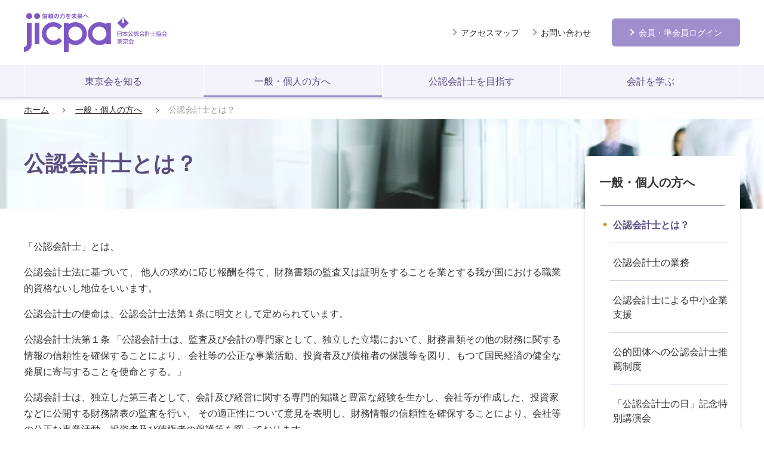

--- FILE ---
content_type: text/html; charset=utf-8
request_url: https://tokyo.jicpa.or.jp/cpainfo/introduction.html
body_size: 47635
content:
<!DOCTYPE html>
<html lang="ja-JP">
<head id="Head"><meta http-equiv="Content-Type" content="text/html; charset=UTF-8" /><meta id="MetaDescription" name="DESCRIPTION" content="日本公認会計士協会東京会の公式サイトです。公認会計士東京会の団体として、取組や制度の紹介をします。また公認会計士を目指す方や公認会計士について知りたい方向けのコンテンツも掲載しています。
" /><meta id="MetaKeywords" name="KEYWORDS" content="公認会計士,東京会,日本公認会計士協会,ＣＰＡ,ＣＰＡ　ＴＯＫＹＯ,ハロー！会計,公認会計士の日,公認会計士の日　講演会,公認会計士協会,公認会計士協会東京会,会計士,JICPA,CPA東京会
" /><style id="StylePlaceholder" type="text/css"></style><link id="_Portals__default_" rel="stylesheet" type="text/css" href="/Portals/_default/default.css" /><link id="_Portals_0_Skins_JICP_" rel="stylesheet" type="text/css" href="/Portals/0/Skins/JICP/skin.css" /><link id="_Portals_0_Containers_JICP_" rel="stylesheet" type="text/css" href="/Portals/0/Containers/JICP/container.css" /><link id="_Portals_0_" rel="stylesheet" type="text/css" href="/Portals/0/portal.css" /><script src="/js/tools/jquery-1.11.2.min.js" type="text/javascript"></script><script src="/js/tools/jquery.cookie.js" type="text/javascript"></script><link rel="SHORTCUT ICON" href="/Portals/0/favicon.ico" /><title>
	公認会計士とは？ | 日本公認会計士協会東京会
</title>    <script>
        $(function() {
            document.forms[0].action = document.forms[0].action.replace("http://", "https://");
        });
    </script>
<!-- Google Tag Manager -->
<script>(function(w,d,s,l,i){w[l]=w[l]||[];w[l].push({'gtm.start':
new Date().getTime(),event:'gtm.js'});var f=d.getElementsByTagName(s)[0],
j=d.createElement(s),dl=l!='dataLayer'?'&l='+l:'';j.async=true;j.src=
'https://www.googletagmanager.com/gtm.js?id='+i+dl;f.parentNode.insertBefore(j,f);
})(window,document,'script','dataLayer','GTM-PPCML7N');</script>
<!-- End Google Tag Manager -->
</head>
<body id="Body" class="_JICP _2Columns pcMode pcView"><input type="button" ID="btnDummyDefault" onClick="return false;" style="display:none;" />
<!-- Google Tag Manager (noscript) -->
<noscript><iframe src="https://www.googletagmanager.com/ns.html?id=GTM-PPCML7N"
height="0" width="0" style="display:none;visibility:hidden"></iframe></noscript>
<!-- End Google Tag Manager (noscript) -->



    <noscript><div class="lblNoScript"><span id="lblNoScript" class="NormalRed">本システムでは、JavaScriptを利用しています。JavaScriptを有効に設定してからご利用ください。</span></div></noscript> 
    <form name="Form" method="post" action="/cpainfo/introduction.html" id="Form" enctype="multipart/form-data" style="height: 100%;">
<div>
<input type="hidden" name="__EVENTTARGET" id="__EVENTTARGET" value="" />
<input type="hidden" name="__EVENTARGUMENT" id="__EVENTARGUMENT" value="" />
<input type="hidden" name="__VIEWSTATE" id="__VIEWSTATE" value="/[base64]/[base64]/[base64]/[base64]/[base64]/[base64]/kvJroqIjjgpLlrabjgbzjgYbjgIzjg4/jg63jg7zvvIHkvJroqIjjgI1QUuODk+ODh+OCquOBruOBlOahiOWGhTwvYT48L2xpPg0KPC91bD4NCjwvbGk+DQo8bGkgY2xhc3M9IlRhYjEzNyI+PGEgaWQ9IlNFT01FTlVWMl9UYWIxMzciICBocmVmPSIvaW5xdWlyeS8iID7jgYrllY/jgYTlkIjjgo/[base64]/[base64]/jgrvjgrnjg57jg4Pjg5c8L2E+PC9saT4NCiAgICA8bGk+PGEgaHJlZj0iL2lucXVpcnkvIj7jgYrllY/jgYTlkIjjgo/jgZs8L2E+PC9saT4NCjwvdWw+DQpkAgQPFgIfAWhkAg8PZBYCZg9kFgZmDw8WAh8BaGRkAgIPDxYCHwFoZGQCBA9kFgICAQ9kFgICAQ9kFgJmDxYCHwAFITxoMT7lhazoqo3kvJroqIjlo6vjgajjga/[base64]/[base64]/[base64]/oemgvOaAp+OCkueiuuS/[base64]/lkb3jgajjgZnjgovjgILjgI08L3A+DQo8cD7lhazoqo3kvJroqIjlo6vjga/jgIHni6znq4vjgZfjgZ/nrKzkuInogIXjgajjgZfjgabjgIHkvJroqIjlj4rjgbPntYzllrbjgavplqLjgZnjgovlsILploDnmoTnn6XorZjjgajosYrlr4zjgarntYzpqJPjgpLnlJ/jgYvjgZfjgIHkvJrnpL7nrYnjgYzkvZzmiJDjgZfjgZ/[base64]/[base64]/[base64]/[base64]/gOOBi+OBpOWIu+OAheOBqOWkieWMluOBmeOCi+e1jOa4iOOAguWFiOOBruimi+OBiOOBquOBhOa3t+ayjOOBqOOBl+OBn+eKtuazgeOBruS4reOBp+S8gealreaDheWgseOBrumAj+aYjuaAp+OChOiqrOaYjuiyrOS7u+OAgSDjgYLjgovjgYTjga/kvIHmpa3lgKvnkIbjgavlr77jgZnjgovnpL7kvJrjga7mnJ/lvoXjga/lopflpKfjga7kuIDpgJTjgpLovr/jgaPjgabjgYrjgorjgIHjgrPjg7zjg53jg6zjg7zjg4jjg7vjgqzjg5Djg4rjg7PjgrnjgoTlhoXpg6jntbHliLbjga7lvLfljJbjgbjjga7lj5bjgorntYTjgb/[base64]/[base64]/kvIHmpa3mlK/[base64]/jg63jg7zvvIHkvJroqIjjga7jgZTmoYjlhoU8L2E+PHVsPg0KPGxpIGNsYXNzPSJUYWI1MzciPjxhIGlkPSJkbm5fY3RyODg4X1NFT01lbnVWMl9UYWI1MzciICBocmVmPSIvbGVhcm4vaGVsbG8vZm9yX2VzLmh0bWwiID7lsI/[base64]/jgYTlkIjjgo/[base64]/[base64]/[base64]/[base64]" />
</div>

<script type="text/javascript">
//<![CDATA[
var theForm = document.forms['Form'];
if (!theForm) {
    theForm = document.Form;
}
function __doPostBack(eventTarget, eventArgument) {
    if (!theForm.onsubmit || (theForm.onsubmit() != false)) {
        theForm.__EVENTTARGET.value = eventTarget;
        theForm.__EVENTARGUMENT.value = eventArgument;
        theForm.submit();
    }
}
//]]>
</script>


<script src="/WebResource.axd?d=HACbP2ms3mURq8yQahZ94NftDxGkrTrEso8YhCnpCghR5jOkYRpEVMaG-D1thcxQFKdga4NLhpsbdCG30&amp;t=637812280157966200" type="text/javascript"></script>


<script src="/js/dnncore.js" type="text/javascript"></script>
<script src="/js/infocms.js" type="text/javascript"></script>
<script src="/js/MicrosoftAjax.ja.js" type="text/javascript"></script>
<script src="/ScriptResource.axd?d=c9xf5qidu0VyX331ceqXXZZ78urvSuRoTTtYVH4pe7tsHxu3VUIxe02cgNXxXX0_3KRyyqOnTjXP0uG44JGf4VAkk9AGQcjVb3Z9CZ8W4kdHEhspcuoNIzatJXev4WPVXVtOl9mIgjAdRH-3i0o5JcAhu2K5ZqYTz77p9Q2&amp;t=3f4a792d" type="text/javascript"></script>
<div>

	<input type="hidden" name="__VIEWSTATEGENERATOR" id="__VIEWSTATEGENERATOR" value="CA0B0334" />
</div>
        
        
<script>
jQuery.noConflict();
</script>
<script src="/Portals/0/js/smoothScroll/smoothScroll.js"></script>
<script src="/Portals/0/js/toTop/toTop.js"></script>
<script src="/Portals/0/js/burger/burger.js"></script>
<link rel="stylesheet" type="text/css" href="/Portals/0/js/burger/burger.css">
<script src="/Portals/0/js/matchHeight/jquery.matchHeight.js"></script>
<script src="/Portals/0/js/common.js"></script>

<div id="skin">
    <div id="blockskip"><a href="#main">本文へ</a>
</div>
    <header id="header">
        <div class="headTop">
            <div class="inner">
                <div class="left">
                    <div id="dnn_LogoPane" class="LogoPane logo">
<section class="moduleSkin moduleZero">
	<div class="moduleButton"></div>
	<div id="dnn_ctr807_ContentPane"><!-- Start_Module_807 --><div id="dnn_ctr807_ModuleContent">
	
<a href="/"><img src="/Portals/0/images/common/logo.svg" alt="日本公認会計士協会東京会" /></a>



<!-- End_Module_807 -->
</div></div>
</section>

</div>
                </div>
                <div class="right">
                    <div id="dnn_HeadPane" class="HeadPane">
<section class="moduleSkin moduleZero">
	<div class="moduleButton"></div>
	<div id="dnn_ctr808_ContentPane"><!-- Start_Module_808 --><div id="dnn_ctr808_ModuleContent">
	
<ul class="headNav">
    <li><a href="/outline/access/">アクセスマップ</a></li>
    <li><a href="/inquiry/">お問い合わせ</a></li>
</ul>



<!-- End_Module_808 -->
</div></div>
</section>

</div>
                    <div id="dnn_HeadBtnPane" class="HeadBtnPane">
<section class="moduleSkin moduleZero">
	<div class="moduleButton"></div>
	<div id="dnn_ctr1423_ContentPane"><!-- Start_Module_1423 --><div id="dnn_ctr1423_ModuleContent">
	
<ul class="headNav">
    <li class="btnLogin"><a href="/member/">会員<span class="pcArea">・準会員</span>ログイン</a></li>
</ul>



<!-- End_Module_1423 -->
</div></div>
</section>

</div>
                </div>
            </div>
        </div>
        <div class="headBottom">
            <div class="inner">
                <nav id="gNav"><!-- SEOMenuStart --><div id="SEOMENUV2" class="tokenMenu">
<ul>
<li class="Tab101"><a id="SEOMENUV2_Tab101"  href="/information/" >お知らせ</a></li>
<li class="Tab105"><a id="SEOMENUV2_Tab105"  href="/outline/" >東京会を知る</a><ul>
<li class="Tab106"><a id="SEOMENUV2_Tab106"  href="/outline/message.html" >ご挨拶</a></li>
<li class="Tab107"><a id="SEOMENUV2_Tab107"  href="/outline/about.html" >日本公認会計士協会東京会とは？</a></li>
<li class="Tab109"><a id="SEOMENUV2_Tab109"  href="/outline/organization.html" >組織図/会員数の推移</a></li>
<li class="Tab759"><a id="SEOMENUV2_Tab759"  href="/outline/businessplan.html" >事業計画</a></li>
<li class="Tab111"><a id="SEOMENUV2_Tab111"  href="/outline/subchapter.html" >地区会</a></li>
<li class="Tab113"><a id="SEOMENUV2_Tab113"  href="/outline/access/" >アクセス-事務所所在地＆案内図</a></li>
<li class="Tab626"><a id="SEOMENUV2_Tab626"  href="/outline/annual-report.html" >年次報告書2025</a></li>
<li class="Tab115"><a id="SEOMENUV2_Tab115"  href="/outline/publications.html" >刊行物のご案内</a></li>
<li class="Tab112"><a id="SEOMENUV2_Tab112"  href="/outline/chapter.html" >地域会/準会員会</a></li>
</ul>
</li>
<li class="Tab116 parentItem"><a id="SEOMENUV2_Tab116"  class="parentLink" href="/cpainfo/" >一般・個人の方へ</a><ul>
<li class="Tab108 currentItem"><a id="SEOMENUV2_Tab108"  class="currentLink" href="/cpainfo/introduction.html" >公認会計士とは？</a></li>
<li class="Tab117"><a id="SEOMENUV2_Tab117"  href="/cpainfo/work.html" >公認会計士の業務</a></li>
<li class="Tab121"><a id="SEOMENUV2_Tab121"  href="/cpainfo/smesupport/" >公認会計士による中小企業支援</a></li>
<li class="Tab587"><a id="SEOMENUV2_Tab587"  href="/cpainfo/recommend.html" >公的団体への公認会計士推薦制度</a></li>
<li class="Tab118"><a id="SEOMENUV2_Tab118"  href="/cpainfo/lecture/" >「公認会計士の日」記念特別講演会</a></li>
<li class="Tab122"><a id="SEOMENUV2_Tab122"  href="/cpainfo/consult.html" >暮らしと事業のよろず相談会</a></li>
</ul>
</li>
<li class="Tab124"><a id="SEOMENUV2_Tab124"  href="/applicant/" >公認会計士を目指す</a><ul>
<li class="Tab125"><a id="SEOMENUV2_Tab125"  href="/applicant/process.html" >公認会計士への道</a></li>
<li class="Tab126"><a id="SEOMENUV2_Tab126"  href="/applicant/briefing.html" >公認会計士制度説明会</a></li>
<li class="Tab127"><a id="SEOMENUV2_Tab127"  href="/applicant/examination.html" >公認会計士受験制度</a></li>
<li class="Tab128"><a id="SEOMENUV2_Tab128"  href="https://jicpa.or.jp/cpainfo/introduction/qa/" target="_blank">よくある質問</a></li>
</ul>
</li>
<li class="Tab129"><a id="SEOMENUV2_Tab129"  href="/learn/" >会計を学ぶ</a><ul>
<li class="Tab131"><a id="SEOMENUV2_Tab131"  href="/learn/hello/" >ハロー！会計のご案内</a><ul>
<li class="Tab537"><a id="SEOMENUV2_Tab537"  href="/learn/hello/for_es.html" >小学校向け授業コンテンツのご案内</a></li>
<li class="Tab538"><a id="SEOMENUV2_Tab538"  href="/learn/hello/for_jhs.html" >中学校向け授業コンテンツのご案内</a></li>
<li class="Tab539"><a id="SEOMENUV2_Tab539"  href="/learn/hello/for_hs.html" >高等学校向け授業コンテンツのご案内</a></li>
<li class="Tab540"><a id="SEOMENUV2_Tab540"  href="/learn/hello/proceed.html" >ご依頼から開催までの流れについて</a></li>
<li class="Tab541"><a id="SEOMENUV2_Tab541"  href="/learn/hello/others.html" >公開講座のご紹介</a></li>
</ul>
</li>
<li class="Tab132"><a id="SEOMENUV2_Tab132"  href="/learn/hellopr.html" >楽しく会計を学ぼう「ハロー！会計」PRビデオのご案内</a></li>
</ul>
</li>
<li class="Tab137"><a id="SEOMENUV2_Tab137"  href="/inquiry/" >お問い合わせ</a><ul>
<li class="Tab791"><a id="SEOMENUV2_Tab791"  href="/inquiry/tabid791.html" >ハロー！会計（訪問型）申込フォーム</a></li>
<li class="Tab794"><a id="SEOMENUV2_Tab794"  href="/inquiry/sg202601.html" >【ご招待者専用】2026年東京会新年賀詞交歓会　ご来賓申込フォーム</a></li>
<li class="Tab796"><a id="SEOMENUV2_Tab796"  href="/inquiry/hs_Accounting.html" >会計講座（訪問型）申込フォーム</a></li>
<li class="Tab803"><a id="SEOMENUV2_Tab803"  href="/inquiry/spring2026_es.html" >スプリングスクール2026　小学生の部申込フォーム</a></li>
<li class="Tab804"><a id="SEOMENUV2_Tab804"  href="/inquiry/spring2026_ms.html" >スプリングスクール2026　中学生の部申込フォーム</a></li>
</ul>
</li>
<li class="Tab138"><a id="SEOMENUV2_Tab138"  href="https://jicpa.or.jp/" target="_blank">日本公認会計士協会</a></li>
<li class="Tab536"><a id="SEOMENUV2_Tab536"  href="https://jicpa.or.jp/privacy/" target="_blank">個人情報保護方針</a></li>
<li class="Tab139"><a id="SEOMENUV2_Tab139"  href="/policy/" >ウェブサイト運営方針</a></li>
<li class="Tab140"><a id="SEOMENUV2_Tab140"  href="/sitemap/" >サイトマップ</a></li>
</ul>

</div><!-- SEOMenuEnd -->
</nav>
                <div id="dnn_HeadNavSpPane" class="HeadNavSpPane">
<section class="moduleSkin moduleZero">
	<div class="moduleButton"></div>
	<div id="dnn_ctr1519_ContentPane"><!-- Start_Module_1519 --><div id="dnn_ctr1519_ModuleContent">
	
<ul class="headNav">
    <li><a href="/outline/access/">アクセスマップ</a></li>
    <li><a href="/inquiry/">お問い合わせ</a></li>
</ul>



<!-- End_Module_1519 -->
</div></div>
</section>

</div>
            </div>
        </div>
    </header>
    <div id="main">
        <div class="breadcrumb">
            <div class="inner"><span id="dnn_dnnBREADCRUMB_lblBreadCrumb"><a href="/" class="breadcrumbItem">ホーム</a><span>></span><a href="/cpainfo/" class="breadcrumbItem">一般・個人の方へ</a><span>></span><span class="breadcrumbItem">公認会計士とは？</span></span>
</div>
        </div>
        <div class="contentMiddle">
            <div class="PagetitleWrap">
                <div class="inner">
                    <header id="dnn_PagetitlePane" class="PagetitlePane">
<section class="moduleSkin moduleZero">
	<div class="moduleButton"></div>
	<div id="dnn_ctr459_ContentPane"><!-- Start_Module_459 --><div id="dnn_ctr459_ModuleContent">
	<h1>公認会計士とは？</h1><!-- End_Module_459 -->
</div></div>
</section>

</header>
                </div>
                <div id="dnn_PagetitleBgPane" class="PagetitleBgPane">
<section class="moduleSkin moduleZero">
	<div class="moduleButton"></div>
	<div id="dnn_ctr985_ContentPane"><!-- Start_Module_985 --><div id="dnn_ctr985_ModuleContent">
	
<img alt="" src="/Portals/0/images/cpainfo/img_pagetitle.jpg" />



<!-- End_Module_985 -->
</div></div>
</section>

</div>
            </div>
            <div class="inner">
                <main class="mainArea">
                    <div id="dnn_ContentPane" class="ContentPane">
<section class="moduleSkin moduleZero">
	<div class="moduleButton"></div>
	<div id="dnn_ctr460_ContentPane"><!-- Start_Module_460 --><div id="dnn_ctr460_ModuleContent">
	
<p>「公認会計士」とは、</p>
<p>公認会計士法に基づいて、 他人の求めに応じ報酬を得て、財務書類の監査又は証明をすることを業とする我が国における職業的資格ないし地位をいいます。</p>
<p>公認会計士の使命は、公認会計士法第１条に明文として定められています。</p>
<p>公認会計士法第１条 「公認会計士は、監査及び会計の専門家として、独立した立場において、財務書類その他の財務に関する情報の信頼性を確保することにより、 会社等の公正な事業活動、投資者及び債権者の保護等を図り、もつて国民経済の健全な発展に寄与することを使命とする。」</p>
<p>公認会計士は、独立した第三者として、会計及び経営に関する専門的知識と豊富な経験を生かし、会社等が作成した、投資家などに公開する財務諸表の監査を行い、 その適正性について意見を表明し、財務情報の信頼性を確保することにより、会社等の公正な事業活動、投資者及び債権者の保護等を図っております。</p>
<p>企業はもちろん、地方公共団体、独立行政法人、学校法人等、幅広い対象についての会計監査をはじめ、その高度な専門的知識を活かしながら、 税務に関する指導･助言経営(税理士登録を要件とします) 、 あるいは経営全般へのコンサルティング等を通じて、健全な経済社会の維持と発展に貢献し続けています 。</p>
<p>公認会計士は、企業や地域に密着した緻密な活動、企業活動のクロスボーダー化、国際的な会計基準への対応に伴う会計のグローバルスタンダード化への支援や助言など、 多彩な活動を通じて欠くべからざる社会的なインフラの一環としての重要な役割を担っていきます。</p>
<p>世界レベルで急激かつ刻々と変化する経済。先の見えない混沌とした状況の中で企業情報の透明性や説明責任、 あるいは企業倫理に対する社会の期待は増大の一途を辿っており、コーポレート・ガバナンスや内部統制の強化への取り組みとともに、 公認会計士に求められる社会的責任はますます重要なものとなっています。</p>



<!-- End_Module_460 -->
</div></div>
</section>

</div>
                    <div id="dnn_ContentBottomPane" class="ContentBottomPane DNNEmptyPane"></div>
                </main>
                <aside class="sideArea">
                    <div id="dnn_SideTopPane" class="SideTopPane DNNEmptyPane"></div>
                    <div id="dnn_SidePane" class="SidePane">
<section class="moduleSkin moduleZero">
	<div class="moduleButton"></div>
	<div id="dnn_ctr888_ContentPane"><!-- Start_Module_888 --><div id="sideMenu2Column"><div id="dnn_ctr888_ModuleContent">
	<!-- SEOMenuStart --><div id="dnn_ctr888_SEOMenuV2" class="moduleMenu">
<ul>
<li class="Tab100 parentItem"><a id="dnn_ctr888_SEOMenuV2_Tab100"  class="parentLink" href="/" >ホーム</a>
<ul>
<li class="Tab101"><a id="dnn_ctr888_SEOMenuV2_Tab101"  href="/information/" >お知らせ</a></li>
<li class="Tab105"><a id="dnn_ctr888_SEOMenuV2_Tab105"  href="/outline/" >東京会を知る</a><ul>
<li class="Tab106"><a id="dnn_ctr888_SEOMenuV2_Tab106"  href="/outline/message.html" >ご挨拶</a></li>
<li class="Tab107"><a id="dnn_ctr888_SEOMenuV2_Tab107"  href="/outline/about.html" >日本公認会計士協会東京会とは？</a></li>
<li class="Tab109"><a id="dnn_ctr888_SEOMenuV2_Tab109"  href="/outline/organization.html" >組織図/会員数の推移</a></li>
<li class="Tab759"><a id="dnn_ctr888_SEOMenuV2_Tab759"  href="/outline/businessplan.html" >事業計画</a></li>
<li class="Tab111"><a id="dnn_ctr888_SEOMenuV2_Tab111"  href="/outline/subchapter.html" >地区会</a></li>
<li class="Tab113"><a id="dnn_ctr888_SEOMenuV2_Tab113"  href="/outline/access/" >アクセス-事務所所在地＆案内図</a></li>
<li class="Tab626"><a id="dnn_ctr888_SEOMenuV2_Tab626"  href="/outline/annual-report.html" >年次報告書2025</a></li>
<li class="Tab115"><a id="dnn_ctr888_SEOMenuV2_Tab115"  href="/outline/publications.html" >刊行物のご案内</a></li>
<li class="Tab112"><a id="dnn_ctr888_SEOMenuV2_Tab112"  href="/outline/chapter.html" >地域会/準会員会</a></li>
</ul>
</li>
<li class="Tab116 parentItem"><a id="dnn_ctr888_SEOMenuV2_Tab116"  class="parentLink" href="/cpainfo/" >一般・個人の方へ</a><ul>
<li class="Tab108 currentItem"><a id="dnn_ctr888_SEOMenuV2_Tab108"  class="currentLink" href="/cpainfo/introduction.html" >公認会計士とは？</a></li>
<li class="Tab117"><a id="dnn_ctr888_SEOMenuV2_Tab117"  href="/cpainfo/work.html" >公認会計士の業務</a></li>
<li class="Tab121"><a id="dnn_ctr888_SEOMenuV2_Tab121"  href="/cpainfo/smesupport/" >公認会計士による中小企業支援</a></li>
<li class="Tab587"><a id="dnn_ctr888_SEOMenuV2_Tab587"  href="/cpainfo/recommend.html" >公的団体への公認会計士推薦制度</a></li>
<li class="Tab118"><a id="dnn_ctr888_SEOMenuV2_Tab118"  href="/cpainfo/lecture/" >「公認会計士の日」記念特別講演会</a></li>
<li class="Tab122"><a id="dnn_ctr888_SEOMenuV2_Tab122"  href="/cpainfo/consult.html" >暮らしと事業のよろず相談会</a></li>
</ul>
</li>
<li class="Tab124"><a id="dnn_ctr888_SEOMenuV2_Tab124"  href="/applicant/" >公認会計士を目指す</a><ul>
<li class="Tab125"><a id="dnn_ctr888_SEOMenuV2_Tab125"  href="/applicant/process.html" >公認会計士への道</a></li>
<li class="Tab126"><a id="dnn_ctr888_SEOMenuV2_Tab126"  href="/applicant/briefing.html" >公認会計士制度説明会</a></li>
<li class="Tab127"><a id="dnn_ctr888_SEOMenuV2_Tab127"  href="/applicant/examination.html" >公認会計士受験制度</a></li>
<li class="Tab128"><a id="dnn_ctr888_SEOMenuV2_Tab128"  href="https://jicpa.or.jp/cpainfo/introduction/qa/" target="_blank">よくある質問</a></li>
</ul>
</li>
<li class="Tab129"><a id="dnn_ctr888_SEOMenuV2_Tab129"  href="/learn/" >会計を学ぶ</a><ul>
<li class="Tab131"><a id="dnn_ctr888_SEOMenuV2_Tab131"  href="/learn/hello/" >ハロー！会計のご案内</a><ul>
<li class="Tab537"><a id="dnn_ctr888_SEOMenuV2_Tab537"  href="/learn/hello/for_es.html" >小学校向け授業コンテンツのご案内</a></li>
<li class="Tab538"><a id="dnn_ctr888_SEOMenuV2_Tab538"  href="/learn/hello/for_jhs.html" >中学校向け授業コンテンツのご案内</a></li>
<li class="Tab539"><a id="dnn_ctr888_SEOMenuV2_Tab539"  href="/learn/hello/for_hs.html" >高等学校向け授業コンテンツのご案内</a></li>
<li class="Tab540"><a id="dnn_ctr888_SEOMenuV2_Tab540"  href="/learn/hello/proceed.html" >ご依頼から開催までの流れについて</a></li>
<li class="Tab541"><a id="dnn_ctr888_SEOMenuV2_Tab541"  href="/learn/hello/others.html" >公開講座のご紹介</a></li>
</ul>
</li>
<li class="Tab132"><a id="dnn_ctr888_SEOMenuV2_Tab132"  href="/learn/hellopr.html" >楽しく会計を学ぼう「ハロー！会計」PRビデオのご案内</a></li>
</ul>
</li>
<li class="Tab137"><a id="dnn_ctr888_SEOMenuV2_Tab137"  href="/inquiry/" >お問い合わせ</a><ul>
<li class="Tab791"><a id="dnn_ctr888_SEOMenuV2_Tab791"  href="/inquiry/tabid791.html" >ハロー！会計（訪問型）申込フォーム</a></li>
<li class="Tab794"><a id="dnn_ctr888_SEOMenuV2_Tab794"  href="/inquiry/sg202601.html" >【ご招待者専用】2026年東京会新年賀詞交歓会　ご来賓申込フォーム</a></li>
<li class="Tab796"><a id="dnn_ctr888_SEOMenuV2_Tab796"  href="/inquiry/hs_Accounting.html" >会計講座（訪問型）申込フォーム</a></li>
<li class="Tab803"><a id="dnn_ctr888_SEOMenuV2_Tab803"  href="/inquiry/spring2026_es.html" >スプリングスクール2026　小学生の部申込フォーム</a></li>
<li class="Tab804"><a id="dnn_ctr888_SEOMenuV2_Tab804"  href="/inquiry/spring2026_ms.html" >スプリングスクール2026　中学生の部申込フォーム</a></li>
</ul>
</li>
<li class="Tab138"><a id="dnn_ctr888_SEOMenuV2_Tab138"  href="https://jicpa.or.jp/" target="_blank">日本公認会計士協会</a></li>
<li class="Tab536"><a id="dnn_ctr888_SEOMenuV2_Tab536"  href="https://jicpa.or.jp/privacy/" target="_blank">個人情報保護方針</a></li>
<li class="Tab139"><a id="dnn_ctr888_SEOMenuV2_Tab139"  href="/policy/" >ウェブサイト運営方針</a></li>
<li class="Tab140"><a id="dnn_ctr888_SEOMenuV2_Tab140"  href="/sitemap/" >サイトマップ</a></li>
</ul>
</li>
</ul>

</div><!-- SEOMenuEnd -->
<!-- End_Module_888 -->
</div></div></div>
</section>

</div>
                    <div id="dnn_SideBottomPane" class="SideBottomPane DNNEmptyPane"></div>
                </aside>
            </div>
        </div>
    </div>
    <footer id="footer">
        <p class="pagetop"><a href="#Body">ページトップへ</a>
</p>
        <div class="footTop">
            <div class="inner">
                <div id="dnn_FootAddPane" class="FootAddPane">
<section class="moduleSkin moduleZero">
	<div class="moduleButton"></div>
	<div id="dnn_ctr811_ContentPane"><!-- Start_Module_811 --><div id="dnn_ctr811_ModuleContent">
	
<div class="footerAdd">
<div class="footerLogo"><a href="/"><img src="/Portals/0/images/common/logo.svg" alt="日本公認会計士協会東京会" /></a></div>
<p>〒102-8264 <br />
東京都千代田区九段南4-4-1 公認会計士会館３階<br />
TEL 03-3515-1180（代表）</p>
</div>



<!-- End_Module_811 -->
</div></div>
</section>

</div>
                <div id="dnn_FootPane" class="FootPane">
<section class="moduleSkin moduleZero">
	<div class="moduleButton"></div>
	<div id="dnn_ctr810_ContentPane"><!-- Start_Module_810 --><div id="dnn_ctr810_ModuleContent">
	
<ul class="footBtn">
    <li><a href="https://jicpa.or.jp/" target="_blank" class="externalLink">日本公認会計士協会</a></li>
</ul>
<ul class="footNav">
    <li><a href="https://jicpa.or.jp/privacy/" target="_blank" class="externalLink">個人情報保護方針</a></li>
    <li><a href="/policy/">ウェブサイト運営方針</a></li>
    <li><a href="/sitemap/">サイトマップ</a></li>
</ul>



<!-- End_Module_810 -->
</div></div>
</section>

</div>
            </div>
        </div>
        <div class="footBottom">
            <div class="inner">
                <div id="dnn_FootMarkPane" class="FootMarkPane DNNEmptyPane"></div>
                <p class="copyright"><span id="dnn_dnnCOPYRIGHT_lblCopyright" class="txtCopyright">Copyright &copy; The Japanese Institute of Certified Public Accountants, Tokyo Chapter. All rights reserved.</span>
</p>
            </div>
        </div>
    </footer>
</div>

        <input name="ScrollTop" type="hidden" id="ScrollTop" />
        <input name="__dnnVariable" type="hidden" id="__dnnVariable" />
    </form>
<!-- 345646102B6E121D6EA7DB5DFE92AF20D69A0EBD9AC49BE4AF273AC623D53C89 -->
</body>
</html>


--- FILE ---
content_type: text/css
request_url: https://tokyo.jicpa.or.jp/Portals/0/Skins/JICP/skin.css
body_size: 996
content:
@charset "utf-8";

@import "/Portals/0/Skins/skincommon.css";

/* ===========================================================
 header
=========================================================== */
.headTop .right .HeadBtnPane{margin:0 0 0 35px;}
.headTop .inner{padding:22px 20px 22px;}


/* ===========================================================
 gNav
=========================================================== */
.tokenMenu ul li.Tab105,
.tokenMenu ul li.Tab116,
.tokenMenu ul li.Tab124,
.tokenMenu ul li.Tab129{display:block;}

/* ===========================================================
 content
=========================================================== */
.PagetitleWrap{position:relative;margin:0 0 50px;background:#d5cfe5;overflow:hidden;}
.PagetitlePane{position:relative;display:flex;flex-wrap:wrap;align-items:center;width:100%;min-height:150px;z-index:9;}
.PagetitlePane h1{display:flex;align-items:center;height:150px;margin:0;padding:0.25em 0;color:#5a4d80;}
.PagetitlePane h1 span{display:block;}
.PagetitleBgPane:before{content:"";display:block;position:absolute;top:0;left:0;z-index:1;width:100%;height:100%;background:-webkit-linear-gradient(left,  rgba(255,255,255,0.5) 0%,rgba(255,255,255,0) 70%,rgba(255,255,255,0) 100%);background:linear-gradient(to right,  rgba(255,255,255,0.5) 0%,rgba(255,255,255,0) 70%,rgba(255,255,255,0) 100%);}
.PagetitleBgPane section,
.PagetitleBgPane div{position:absolute;top:0;left:0;height:100%;width:100%;}
.PagetitleBgPane .moduleSkin img{display:block;max-width:unset;min-width:100%;min-height:100%;}
.PagetitleBgPane .moduleSkin img{position:absolute;top:50%;left:50%;transform:translate(-50%,-50%);min-width:130%;min-height:100%;}

.adminMode .PagetitleBgPane{top:0;left:0;transform:unset;}
.adminMode .PagetitleBgPane:before{display:none;}
.adminMode .PagetitleBgPane section,
.adminMode .PagetitleBgPane div{position:static;}
.adminMode .PagetitleBgPane .PaneName{position:absolute;top:100px;right:60px;background:#fff;}
.adminMode .PagetitleBgPane [id$="_dnnACTIONS_ctldnnACTIONS"]{position:absolute;top:101px;right:150px;z-index:100;}
.adminMode .PagetitleBgPane .zeroTitle .Head{position:absolute;top:120px;left:auto;right:60px;}


/* ===========================================================
 footer
=========================================================== */


/* ===========================================================
 css for each skin
=========================================================== */
._2Columns .PagetitlePane > section,
._2Columns .PagetitlePane > section > div[id$="_ContentPane"],
._2Columns .PagetitlePane > section > div[id$="_ContentPane"] > div{display:flex;flex-wrap:wrap;width:100%;}/*forIE11*/
._2Columns .PagetitlePane h1{padding:0 310px 0 0;}

/* index skin */
._Index .TopPane{position:releative;}
._Index .TopPane:before{content:"";position:absolute;top:0;left:0;display:block;width:100%;height:5px;background:linear-gradient(to bottom, rgba(0,0,0,0.1) 0%,rgba(0,0,0,0) 100%);z-index:2;}
._Index .mainArea{padding-bottom:0;}
._Index .contentImportantNews{color:#fff;background:#9f8fcc;}
._Index .contentImportantNews a{color:#fff;text-decoration:none;}
._Index .contentImportantNews a:hover{text-decoration:underline;}
._Index .contentNews{color:#fff;background:#5a4d80 url("images/contentNews_bg.jpg") no-repeat center;background-size:cover;}
._Index .contentNews .NewsPane{padding:90px 0;}
._Index .contentNews a{color:#fff;}
._Index .content00{position:relative;background:url("images/content00_bg.jpg") no-repeat center bottom;background-size:100% auto;}
._Index .content00:before{content:"";position:absolute;top:0;left:0;display:block;width:100%;height:30px;background: linear-gradient(to bottom,  rgba(0,0,0,0.25) 0%,rgba(0,0,0,0) 100%);}
._Index .content00 .inner{max-width:1400px;}
._Index .content01{background:url("images/content01_bg.jpg") repeat 0 0;}
._Index .Content01Pane{padding:100px 0;}
._Index .Content02Pane{padding:70px 0 40px;}
._Index .content03{background:#d5cfe5;}
._Index .Content03Pane{padding:70px 0 55px;}



--- FILE ---
content_type: text/css
request_url: https://tokyo.jicpa.or.jp/Portals/0/Containers/JICP/container.css
body_size: 837
content:
@charset "utf-8";

/* ===========================================================
 global
=========================================================== */
.moduleButton{text-align:right;}
div[id*="ModuleContent"]{clear:both;}
div[id*="ModuleContent"]:after{content:"";display:block;clear:both;}
.moduleSkin:not(.moduleZero) div[id*="ModuleContent"] > *:last-child{margin-bottom:3rem;}

/* ===========================================================
 zero
=========================================================== */
.zeroTitle .Head{display:none;position:absolute;top:-23px;left:64px;margin:0;padding:0 8px;border-radius:2px;background:#666;color:#fff;font-size:10px;line-height:17px;}
.editMode .zeroTitle{position:relative;}
.editMode .zeroTitle .Head{display:inline-block;}

/* ===========================================================
 h2Title
=========================================================== */


--- FILE ---
content_type: text/css
request_url: https://tokyo.jicpa.or.jp/Portals/0/portal.css
body_size: -69
content:
@charset "utf-8";










--- FILE ---
content_type: text/css
request_url: https://tokyo.jicpa.or.jp/Portals/0/js/burger/burger.css
body_size: 2091
content:
@charset "utf-8";

/* ================================

infoNet burgerMenu.css   ver3.0

================================ */
#skin > header{position:relative;z-index:90;}

/* burgerMotion
------------------------- */
.burgerMotion{position:absolute;top:0;right:0;width:60px;height:60px;cursor:pointer;}
.burgerMotion p{position:relative;width:60px;height:100%;margin:0 auto;padding:0;}
.burgerMotion p span{display:inline-block;position:absolute;top:0;right:0;bottom:0;left:0;width:24px;height:3px;margin:auto;border-radius:3px;background-color:#666;vertical-align:middle;transition:background 0.25s ease-in-out 0.25s;}
.burgerMotion p span:before,
.burgerMotion p span:after{content:"";display:block;position:absolute;left:0;width:100%;height:3px;border-radius:3px;transition:transform ease-in-out 0.25s 0s,margin ease-in-out 0.25s 0.25s;}
.burgerMotion p span:before{margin-top:-9px;background-color:#666;}
.burgerMotion p span:after{margin-top:9px;background-color:#666;}
/* active */
.burgerMotion.active p span{background-color:rgba(255, 255, 255, 0);transition:background 0.25s ease-in-out 0.0s;}
.burgerMotion.active p span:before{transform:rotate(45deg);margin-top:0;transition:transform ease-in-out 0.25s 0.25s,margin ease-in-out 0.25s;}
.burgerMotion.active p span:after{transform:rotate(-45deg);margin-top:0;transition:transform ease-in-out 0.25s 0.25s,margin ease-in-out 0.25s;}

/* burgerItem
------------------------- */
.burgerItem{position:relative;z-index:5;transition:left 0.3s ease-in-out,right 0.3s ease-in-out;}
.burgerItem > *{position:relative;z-index:10;}

/* horizonLeft */
.horizonLeft{overflow-x:hidden!important;}
.horizonLeft .burgerItem{position:absolute;top:100%;left:100%;}
.horizonLeft.navOpen .burgerItem{left:0%;}

/* horizonRight */
.horizonRight{overflow-x:hidden!important;}
.horizonRight .burgerItem{position:absolute;top:0%;right:100%;}
.horizonRight.navOpen .burgerItem{right:100%;}

/* burgerCloseMotion
------------------------- */
.burgerCloseMotion{}

/* burgerOverlay
------------------------- */
.burgerOverlay{position:fixed;top:0;left:0;z-index:4;width:100%;background-color:rgba(0,0,0,0.5);}


--- FILE ---
content_type: text/css
request_url: https://tokyo.jicpa.or.jp/Portals/0/Skins/skincommon.css
body_size: 2955
content:
@charset "utf-8";

@import "/Portals/0/css/base.css";
@import "/Portals/0/css/contents.css";

/* ===========================================================
 html
=========================================================== */
/* size settings */
html,
body{min-width:1040px;}
/* font settings */
html,
body{color:#333;font-size:16px;line-height:1.7;}
body{font-family:"Yu Gothic Medium", YuGothic,YuGothicM, "Hiragino Kaku Gothic ProN", Meiryo, sans-serif;}
/* pc/sp settings */
.pcArea{display:block;}
.spArea{display:none;}

/* ===========================================================
 skin
=========================================================== */
#blockskip{display:none;}
.inner{width:unset;max-width:1240px;margin:0 auto;padding:0 20px;}
.DNNEmptyPane{margin:0 !important;padding:0 !important;min-height:0 !important;}
.adminMode .DNNEmptyPane{min-height:0 !important;}

/* ===========================================================
 外部リンクアイコン対応：ローカルナビ
=========================================================== */
#sideMenu2Column ul li a[id$="_SEOMenuV2_Tab110"]:before,
#sideMenu2Column ul li a[id$="_SEOMenuV2_Tab360"]:before{content:url(/Portals/0/images/common/ico_external.png);position:absolute;top:1.55em;display:inline-block;width:auto;height:auto;margin:0 5px;line-height:1;vertical-align:middle;}
/*一般：青年部特別委員会*/
#sideMenu2Column ul li a[id$="_SEOMenuV2_Tab110"]:before{left:8.5em;}
/* 会員：ハロー！会計ＰＲビデオ */
#sideMenu2Column ul li a[id$="_SEOMenuV2_Tab360"]:before{top:0.9em;left:11.25em;}

/* ===========================================================
 header
=========================================================== */
/* logo */
.logo{margin:0;padding:0;}
.logo a{display:block;line-height:1;}
.logo a img{display:block;height:65px;}
.logo .logoWrap{display:flex;align-items:center;}
.logo .logoWrap a img{height:65px;}
.logo .logoWrap p{margin:0 0 0 15px;padding:0;color:#fff;font-size:75%;line-height:1.5;}
.logo .logoWrap p strong{display:block;font-size:150%;}
/* headNav */
.headTop{background:#fff;}
.headTop .inner{display:flex;justify-content:space-between;align-items:center;width:100%;max-width:1240px;padding:20px;}
.headTop .right{display:flex;align-items:center;}
.headNav{display:flex;justify-content:flex-end;align-items:center;margin:0;padding:0;line-height:1.2;list-style-type:none;}
.headNav li{padding:0;}
.headNav li + li{margin-left:20px;}
.headNav a{display:block;position:relative;padding-left:16px;font-size:88%;color:#333;text-decoration:none;cursor:pointer;}
.headNav a:hover{text-decoration:underline;}
.headNav a:hover{text-decoration:underline;}
.headNav a:before{content:"";display:block;position:absolute;top:-2px;bottom:0;left:0;transform:rotate(135deg);width:8px;height:8px;margin:auto 0;border-top:2px solid #9f8fcc;border-left:2px solid #9f8fcc;}
.headNav .btnLogin a{display:block;min-width:160px;padding:1.1em 30px 1.1em 45px;line-height:1.2;color:#fff;text-align:center;background:#9f8fcc;border-radius:6px;transition:opacity 0.25s ease-in-out;}
.headNav .btnLogin a:hover{text-decoration:none;opacity:0.75;}
.headNav .btnLogin a:before{left:28px;border-top-color:#fff;border-left-color:#fff;}
.headNav .btnLogin a span.pcArea{display:inline;}
/* searchWrap */
.searchWrap{position:relative;}
.searchWrap .submitArea{display:flex;padding:0;}
.searchWrap .submitArea input[type="text"]{width:140px;min-width:unset;height:48px;margin:0;padding:0.5em 1em;border:none;border-radius:24px;background:#f5f4f0;font-size:100%;}
.searchWrap .submitArea input[type="submit"].notice{overflow:hidden;width:48px;height:48px;margin:0 0 0 5px;padding:0;border:none;border-radius:50%;background:#9f8fcc url("/Portals/0/images/member/common/ico_search.png") 16px 16px no-repeat;white-space:nowrap;text-indent:100%;}
.searchWrap .placeholder{position:absolute;top:16px;left:16px;line-height:1;font-size:88%;}
/**/
.HeadNavSpPane,
.HeadNavMemberSpPane,
.HeadSearchMemberSpPane,
.HeadNavDistrictSpPane{display:none;}
.editMode .HeadNavSpPane,
.editMode .HeadNavMemberSpPane,
.editMode .HeadSearchMemberSpPane,
.editMode .HeadNavDistrictSpPane{display:block;}
.editMode .HeadNavSpPane [id$="_DD"]>section,
.editMode .HeadNavMemberSpPane [id$="_DD"]>section,
.editMode .HeadSearchMemberSpPane [id$="_DD"]>section,
.editMode .HeadNavDistrictSpPane [id$="_DD"]>section{display:none;}


/* ===========================================================
 gNav
=========================================================== */
.headBottom{background:#f4f2fa;}
.tokenMenu ul{display:flex;margin:0;padding:0;}
.tokenMenu li{position:relative;display:none;margin:0;padding:0;list-style-type:none;}
.tokenMenu ul li a,
.tokenMenu ul li a:hover{text-decoration:none;}
.tokenMenu > ul{border-left:1px solid #fff;}
.tokenMenu > ul > li{flex:1;border-right:1px solid #fff;}
.tokenMenu > ul > li > a{display:flex;justify-content:center;align-items:center;height:54px;padding:3px 0 0;color:#5a4d80;text-align:center;line-height:1.2;border-bottom:3px solid transparent;transition:all 0.25s ease-in-out;}
.tokenMenu > ul > li:hover > a{color:#fff;background:#9f8fcc;}
.tokenMenu > ul > li > a.currentLink,
.tokenMenu > ul > li > a.parentLink{border-bottom:3px solid #9f8fcc}
.tokenMenu > ul > li > ul{display:none;}

/* ===========================================================
 content
=========================================================== */
#main{position:relative;}

.breadcrumb{position:relative;margin:0 auto;padding:0;font-size:85%;}
.breadcrumb .inner{padding-top:0.25em;padding-bottom:0;}
.breadcrumb:before{content:"";position:absolute;top:0;left:0;right:0;width:100%;height:5px;background:linear-gradient(to bottom, rgba(105,95,136,0.25) 0%,rgba(105,95,136,0) 100%);}
.breadcrumb a{color:#333;text-decoration:underline;}
.breadcrumb a:hover{color:#333;text-decoration:none;}
.breadcrumb #dnn_dnnBREADCRUMB_lblBreadCrumb > span{color:#999;}
.breadcrumb #dnn_dnnBREADCRUMB_lblBreadCrumb > a,
.breadcrumb #dnn_dnnBREADCRUMB_lblBreadCrumb > span{display:inline-block;position:relative;min-height:1.2em;padding:0.5em 1.5em 0.25em 1.75em;}
.breadcrumb #dnn_dnnBREADCRUMB_lblBreadCrumb > span:not(.breadcrumbItem){display:none;}
.breadcrumb #dnn_dnnBREADCRUMB_lblBreadCrumb > a:before,
.breadcrumb #dnn_dnnBREADCRUMB_lblBreadCrumb > span:before{content:"";display:block;position:absolute;top:1.15em;left:0;width:0.45em;height:0.45em;margin:auto 0;border-top:1px solid #5a4d80;border-left:1px solid #5a4d80;transform:rotate(135deg);}
.breadcrumb #dnn_dnnBREADCRUMB_lblBreadCrumb > a:first-child{padding-left:0;}
.breadcrumb #dnn_dnnBREADCRUMB_lblBreadCrumb > a:first-child:before{display:none;}
.breadcrumb #dnn_dnnBREADCRUMB_lblBreadCrumb > span:last-child{padding-right:0;}
/**/
.mainArea{padding:0 0 120px}
.contentTop{position:relative;text-align:center;background:#6a5f89;overflow:hidden;}
.contentTop:before{content:"";position:absolute;top:100%;left:0;right:0;width:100%;height:20px;background:linear-gradient(to bottom,  rgba(105,95,136,0.25) 0%,rgba(105,95,136,0) 100%);}

/* ===========================================================
 footer
=========================================================== */
#footer{position:relative;padding:50px 0 0;background:#f5f3fa;border-bottom:15px solid #5a4d80;overflow:hidden;}
.footTop{padding:0 0 15px;}
.footTop .inner{display:flex;justify-content:space-between;align-items:flex-end;}
.footBottom .inner{display:flex;justify-content:space-between;align-items:flex-end;}
.footBottom{padding:0 0 52px;border-bottom:5px solid #9f8fcc;}
.footerLogo{margin:0 0 13px;}
.footerLogo a{display:block;text-decoration:none;transition:all 0.25s ease-in-out;}
.footerLogo a:hover{opacity:0.5;}
.footerLogo img{display:block;height:65px;}
.footerLogoText{margin:0 0 20px;font-weight:bold;}
.footerAdd{line-height:1.6;}
.footerAdd>p{margin-bottom:0.75em;}
.footBtn{display:flex;justify-content:flex-end;flex-wrap:wrap;margin:0 0 15px;padding:0;display:flex;justify-content:flex-end;}
.footBtn li{margin:0 0 0 17px;padding:0;}
.footBtn li a{display:block;padding:0.25em 2em;color:#333;text-decoration:none;border:1px solid #9f8fcc;border-radius:6px;transition:all 0.25s ease-in-out;}
.footBtn li a:hover{text-decoration:none;background:#fff;border-color:##60538b;}
.footNav{display:flex;justify-content:flex-end;flex-wrap:wrap;margin:0 0 15px;padding:0;list-style-type:none;}
.footNav li{margin:0 0 0 25px;padding:0;}
.footNav li a{display:block;padding:0 0 0 1em;color:#333;text-decoration:none;}
.footNav li a:hover{text-decoration:underline;}
.footNav li a:before{content: "";display:block;position:absolute;top:0;top:-2px;bottom:0;left:0;transform:rotate(135deg);color:#333;width:6px;height:6px;margin:auto 0;border-top:2px solid #9f8fcc;border-left:2px solid #9f8fcc;}
.pagetop{position:absolute;bottom:-50px;left:0;right:0;width:80px;height:80px;margin:auto;padding:0;text-indent:200%;white-space:nowrap;overflow:hidden;background-color:#5a4d80;transform:rotate(45deg);}
.pagetop a{display:block;width:100%;height:100%;text-decoration:none;}
.pagetop a:before{content:"TOP";display:block;position:absolute;top:12px;left:-40px;right:0;color:#fff;text-align:center;font-size:55%;text-indent:0;
margin:auto;transform:rotate(-45deg);}
.copyright{padding:0 0 0.25em;text-align:right;font-size:75%;color:#333;}

/* ===========================================================
 css for each skin
=========================================================== */
/* 2col skin */
._2Columns .contentMiddle .inner{display:flex;}
._2Columns .sideArea{width:260px;margin:0 0 0 30px;padding:0 0 120px }
._2Columns .mainArea{flex:1;}
/* index skin*/
._JICP._Index .contentTop,
._JICP-member._Index .contentTop{background:#6a5f89 url(/Portals/0/images/index/kv_bg.jpg) repeat-x center bottom;}
._JICP._Index .contentTop [id$="_ModuleContent"] img,
._JICP-member._Index .contentTop [id$="_ModuleContent"] img{display:block;max-width:100%;}

/* ===========================================================
 css for admin
=========================================================== */
.editMode #header .zeroTitle .Head{white-space:nowrap;}
/* ファイルマネージャ */
#dnn_ctr362_ModuleContent table{width:100%;}
#dnn_ctr362_ModuleContent>table{width:calc(100% - 50px) !important;margin:0;}
#dnn_ctr362_ModuleContent table td{text-align:left !important;}
.FileManager_LeftBox{width:200px !important;}
.FileManager_LeftBox img{height:13px !important;}
.FileManager_RightBox .FileManager_FileList #tdGrid{border-right:1px solid #696969;}
/* CPANEWS管理 */
#dnn_ctr827_ViewProducts_pnlAllArea,
#dnn_ctr827_ContentPane{padding-right:50px;}
/* 編集ナビ */
.ModuleTitle_MenuContainer > tbody > tr > td,
.ModuleTitle_MenuContainer > tbody > tr > td > table{width:auto;}
.ModuleTitle_MenuContainer > tbody > tr > td:last-child{line-height:1;}
.ModuleTitle_MenuItem{font-size:12px !important;}
/* スマホプレビュー */
.selectBox + .fancybox-wrap,
.selectBox + .fancybox-wrap *{box-sizing:content-box !important;}
.previewMode .fancybox-opened{z-index:99999999 !important;}
/* 承認フロー管理 */
table.ViewManageRole.tableGrid.Settings th[style*="width"]{width:auto!important;}


--- FILE ---
content_type: text/css
request_url: https://tokyo.jicpa.or.jp/Portals/0/css/contents.css
body_size: 16516
content:
@charset "utf-8";

/*

メインカラー　#9f8fcc;
サブカラー1　#5a4d80;
サブカラーバリエ1　#d5cfe5;

サブカラー#e68a2e;

サブカラー3　#4a5c94;
サブカラーバリエーション3　#7992d1;

背景色1　#f5f3fa;
背景色2　#f5f5f5;

罫線　#9283bd;

txt #333;
強調#d22222;
リンクlink,hover　#5272d3
リンクvisited #551a8b

*/

/*===========================================================
 default
===========================================================*/
p{margin:0 0 1em;padding:0;}
a{color:#5272d3;text-decoration:none;}
a,
a:link,
a:visited,
a:hover{outline:0;}
a:visited{color: #551a8b;}
a:hover{color:#116cee;text-decoration:underline;}
h1{margin:2.3em 0 1.15em;color:#5a4d80;font-size:225%;}
h1 .english{font-size:75%;margin-left:.5em;}
h2{margin:2.3em 0 1.15em;padding-bottom:0.5em;border-bottom:1px solid #5a4d80;font-size:175%;}
h3{margin:2.3em 0 1.15em;padding:2px 0 1px 19px;border-left:2px solid #9283bd;font-size:150%;}
h4{position:relative;margin:1.8em 0 1.15em;padding-bottom:7px;font-size:135%;}
h4:after{content:"";display:block;position:absolute;bottom:0;left:0;width:36px;height:1px;background-color:#b0b0b0;}
h5{margin:1.8em 0 1.15em;font-size:125%;}
h6{margin:1.8em 0 1.15em;font-size:115%;}
.mainArea > .ContentPane > .zeroTitle:first-child + section [id$="_HtmlModule_HtmlModule_lblContent"]>h2:first-child{margin-top:0.25em;}
.mainArea > .ContentPane > .zeroTitle:first-child + section [id$="_HtmlModule_HtmlModule_lblContent"]>.layoutItem>*>h2:first-child{margin-top:0.25em;}
[id$="_ViewMailForm_pnlInput"]>h2:first-child{margin-top:0;}


ul ul,
ul ol,
ol ul,
ol ol{padding-top:1em;padding-bottom:1em;}

button,
input[type="button"],
input[type="reset"],
input[type="submit"],
input[type="password"]{cursor:pointer;}
button[disabled],
input[disabled]{cursor:default;}
input[type="submit"],
input[type="button"],
input[type="text"],
input[type="password"],
button,
textarea{outline:none;}

input,
button,
textarea,
select{font-size:inherit;font-family:"Yu Gothic Medium", YuGothic,YuGothicM, "Hiragino Kaku Gothic ProN", Meiryo, sans-serif;}
hr{margin:0;}
/**/
textarea,
input[type="password"],
input[type="text"]{padding:7px 15px;background-color:#fff;border:1px solid #ccc;border-radius:6px;}
select{padding:7px 15px;background-color:#fff;border:1px solid #ccc;border-radius:6px;}
input[type="text"][placeholder]{min-width:320px;}
input[type="checkbox"]{width:20px;height:20px;margin:0 5px;vertical-align:middle;}
/**/
.contentMiddle img{max-width:100%;}
.contentMiddle table img{max-width:unset;}
/**/
th,
td,
.dbDetail .dbDescription{word-break:break-word;}
/**/
img[alt="New"]{display:inline-block;margin:0 0 4px 6px;vertical-align:middle;max-width:unset;}
/**/
.ui-datepicker{z-index:999;}

/*========================================================
 base.css
========================================================*/
.txtXsmall{font-size:65%;}
.txtLarge{font-size:140%;}
.txtXlarge{font-size:250%;}
.txtPurple{color:#5a4d80}
.txtUnderline{text-decoration:underline;}
.imgShadow{box-shadow:0 0 10px 0 rgba(0,0,0,0.5);}
/**/
a.linkTxt:before,
.linkTxt a:before{content:"";display:block;position:absolute;top:calc(0.8em - 3px);left:-2px;right:auto;bottom:auto;width:7px;height:7px;text-align:left;border-top:1px solid #5a4d80;border-left:1px solid #5a4d80;background:none;transform:rotate(135deg);transition:all 0.25s ease-in-out;}
a.linkBtn,
.linkBtn a{padding:0.75em 40px 0.75em 50px;color:#333;text-align:left;background:#fff;border-radius:6px;border:1px solid #9283bd;box-shadow:0 2px 4px rgba(0, 0, 0, 0.2);transition:all 0.25s ease-in-out;}
a.linkBtn:hover,
.linkBtn a:hover{box-shadow:none;}
a.linkBtn:before,
.linkBtn a:before{content:"";display:block;position:absolute;top:0;left:30px;bottom:0;width:7px;height:7px;margin:auto;border-top:1px solid #5a4d80;border-left:1px solid #5a4d80;background:none;transform:rotate(135deg);transition:all 0.25s ease-in-out;}
a.linkBtn.bulge,
.linkBtn.bulge{padding:1.75em 45px 1.75em 60px;}
a.linkInpage,
.linkInpage a{padding:10px 40px 10px 45px;border:none;border-left:1px solid #999;background:none;color:#333;transition:all 0.25s ease-in-out;}
a.linkInpage:before,
.linkInpage a:before{content:"";display:block;position:absolute;top:-5px;bottom:0;left:20px;transform:rotate(-135deg);width:8px;height:8px;margin:auto 0;border-top:2px solid #5a4d80;border-left:2px solid #5a4d80;border-radius:1px;}

/**/
.linkBtn.marginleft1dot5{margin-left:1.5em;}

/**/
.layoutItem{margin-bottom:2em;}
.layoutItem.col1>*{width:100%;}
.layoutItem.firstitemlefted > *:first-child{margin-right:3%;}
.layoutItem.firstitemrighted > *:first-child{margin-left:3%;}
.layoutItem.col2.ratio2to1>*:nth-child(2n+1){width:68%;margin:0 2% 2% 0;}
.layoutItem.col2.ratio2to1>*:nth-child(2n){width:30%;}
.layoutItem.col2.ratio1to2>*:nth-child(2n){width:68%;margin:0 2% 2% 0;}
.layoutItem.col2.ratio1to2>*:nth-child(2n+1){width:30%;}
.layoutItem.bordered{padding-bottom:2em;border-bottom:1px solid #ddd;}
/**/
.tableBasic{border-bottom-color:#e6e6e6;border-right-color:#e6e6e6;}
.tableBasic > tbody > tr > th{padding:1em 1.5em;background-color:#d5cfe5;font-weight:normal;border-top-color:#e6e6e6;border-left-color:#e6e6e6;}
.tableBasic > tbody > tr > td{padding:1em 1.5em;border-top-color:#e6e6e6;border-left-color:#e6e6e6;}
.tableBasic > tbody > tr > th > *:last-child,
.tableBasic > tbody > tr > td > *:last-child{margin-bottom:0;}
.tableBasic .tableBasic > tbody > tr > th{padding:0.5em 1em;}
.tableBasic .tableBasic > tbody > tr > td{padding:0.5em;}
.tableBasic.horizontalbordered{border:none;}
.tableBasic.horizontalbordered > tbody > tr > th{font-weight:bold;}
.tableBasic.horizontalbordered > tbody > tr > th,
.tableBasic.horizontalbordered > tbody > tr > td{background:none;border:none;border-top:1px solid #e6e6e6;}
.tableBasic.horizontalbordered > tbody > tr:first-child > th,
.tableBasic.horizontalbordered > tbody > tr:first-child > td{border:none;}
.tableBasic .tableBasic.horizontalbordered{border-top:none !important;}
.tableBasic .tableBasic.horizontalbordered > tbody > tr:first-child > th,
.tableBasic .tableBasic.horizontalbordered > tbody > tr:first-child > td{border:none !important;}
.tableBasic.horizontalbordered.dotted > tbody > tr > th,
.tableBasic.horizontalbordered.dotted > tbody > tr > td{border-top-style:dotted;}
.tableBasic.horizontalbordered.dotted > tbody > tr:first-child > th,
.tableBasic.horizontalbordered.dotted > tbody > tr:first-child > td{border:none;}
th.fixed,
td.fixed{width:12em;}
th.fixedS,
td.fixedS{width:7em;}
.tableBasic.valignTop td,
.tableBasic.valignTop th{vertical-align:top;}
th.valignTop,
td.valignTop{vertical-align:top;}
/**/
.boxColored,
.boxBordered,
.boxThickbordered{margin:0 0 2em;padding:2em 2.5em;}
.boxColored.alignCenter,
.boxBordered.alignCenter,
.boxThickbordered.alignCenter{padding-left:1em;padding-right:1em;}
.boxColored{background:#f5f3fa;}
.boxBordered{border:1px solid #5a4d80;}
.boxThickbordered{border:10px solid #f5f3fa;}
.boxColored>*:first-child,
.boxBordered>*:first-child,
.boxThickbordered>*:first-child{margin-top:0;}
.boxColored>*:last-child,
.boxBordered>*:last-child,
.boxThickbordered>*:last-child{margin-bottom:0;}
/**/
ol{margin:0 0 2em 2em;padding:0;}
ul{list-style:none;margin:0 0 2em;padding:0;}
ul li{position:relative;margin:0 0 1em;padding:0 0 0 2em;}
ul li::before{content:"";display:block;position:absolute;top:0.4rem;left:0.8em;width:6px;height:6px;border-radius:50%;background-color:#bbb;}
.headTop ul li,
.headBottom ul li,
.HeadNavDistrictWrap ul li,
.footBottom ul li,
.controlPanel li{margin:0;padding:0;}
.linkInpage li,
.linkBtn li,
.linkTxt li{margin:0 0 1em;padding:0;}
.headTop ul li::before,
.headBottom ul li::before,
.HeadNavDistrictWrap ul li:before,
.linkInpage li::before,
.linkBtn li::before,
.linkTxt li::before,
.footTop ul li::before,
.footBottom ul li::before,
.controlPanel li::before{content:none;}
ul.listBordered li{padding:0.5em 1em;border-top:1px solid #e6e6e6;}
ul.listBordered li:first-child{border-top:none;}
ul.listBordered li:before{display:none;}
ul.listBordered.linkInpage li,
ul.listBordered.linkBtn li,
ul.listBordered.linkTxt li{margin:0;}

/*========================================================
 common
========================================================*/
ul.ulPaging{display:flex;justify-content:center;flex-wrap:wrap;margin:6em 0 0;padding:0;}
ul.ulPaging li{padding:0;}
ul.ulPaging li:before{display:none;}
ul.ulPaging li.Current,
ul.ulPaging li a{position:relative;width:2.8em;padding:0.85em 0 0.75em;color:#333;font-size:80%;text-align:center;background:#fff;border:1px solid #999;border-radius:6px;transition:all 0.25s ease-in-out;}
ul.ulPaging li a:hover{color:#333;background-color:#d5cfe5;border-color:#999;}
ul.ulPaging li.Current{color:#fff;font-weight:normal;background-color:#9283bd;border-color:#9283bd;}
ul.ulPaging li.Prev a,
ul.ulPaging li.Next a{width:auto;}
ul.ulPaging li.Prev a{padding-left:28px;padding-right:1em;}
ul.ulPaging li.Next a{padding-left:1em;padding-right:28px;}
ul.ulPaging li.Prev a:before,
ul.ulPaging li.Next a:before{content:"";display:block;position:absolute;top:0;bottom:0;width:7px;height:7px;margin:auto;border-top:1px solid #5a4d80;border-left:1px solid #5a4d80;background:none;;transition:all 0.25s ease-in-out;}
ul.ulPaging li.Prev a:before{left:16px;transform:rotate(-45deg)}
ul.ulPaging li.Next a:before{right:16px;transform:rotate(135deg)}
/* ボタン類 */
.submitArea input.submitBtn{min-width:9em;margin:5px;padding:0.4em 1em 0.35em;font-size:100%;border-radius:6px;box-shadow:0 2px 4px rgba(0, 0, 0, 0.2);transition:all 0.25s ease-in-out;}
.submitArea input[type="submit"].notice{color:#fff;border-color:transparent;background:#4d3f73;}
.submitArea input[type="submit"].notice:hover{background:#9283bd;}
.submitArea input[type="submit"].cmdClear{background:#d5cfe5;border:none;}
.submitArea input[type="submit"].cmdClear:hover{background:#e3deef;}
/* 　ローカルナビゲーション */
#sideMenu2Column{margin:-138px 0 10px;padding:0;border-radius:6px;box-shadow:0 2px 4px rgba(0, 0, 0, 0.16);background:#fff;}
.editMode #sideMenu2Column{margin-top:0;}
#sideMenu2Column ul{line-height:1.5;}
#sideMenu2Column ul li{display:none;}
#sideMenu2Column ul li.parentItem{display:block;border-radius:6px;}
#sideMenu2Column ul li.parentItem a,
#sideMenu2Column ul li.parentItem ul li{display:none;}
#sideMenu2Column ul li.parentItem ul li.parentItem,
#sideMenu2Column ul li.parentItem ul li.parentItem a,
#sideMenu2Column ul li.parentItem ul li.parentItem li,
#sideMenu2Column ul li.parentItem ul li.currentItem,
#sideMenu2Column ul li.parentItem ul li.currentItem a,
#sideMenu2Column ul li.parentItem ul li.currentItem li{display:block;}
#sideMenu2Column ul{margin:0;padding:0;}
#sideMenu2Column li{margin:0;padding:0;background:#fff;}
#sideMenu2Column li:before{content:none;}
#sideMenu2Column li a{display:block;padding:29px 24px 27px;color:#333;font-weight:bold;font-size:125%;text-decoration:none;transition:background-color 0.15s linear 0s;}
#sideMenu2Column li a:hover{background-color:#f5f3fa;text-decoration:none;}
#sideMenu2Column li a:visited{color:#551a8b;}
#sideMenu2Column li a.currentLink{position:relative;color:#5a4d80;font-weight:bold;}
#sideMenu2Column li a.currentLink:before{content:"";display:block;position:absolute;top:2px;bottom:0;left:-10px;transform:rotate(45deg);width:5px;height:5px;margin:auto 0;background-color:#e68a2e;}
#sideMenu2Column .moduleMenu > ul > li.parentItem > ul > li.currentItem > a.currentLink:before{content:none;}
#sideMenu2Column li ul li ul{margin:0;padding:0 21px;}
#sideMenu2Column li ul li ul li{padding-left:0;}
#sideMenu2Column ul li.parentItem ul li.parentItem,
#sideMenu2Column ul li.parentItem ul li.currentItem{padding:0;border-radius:6px;}
#sideMenu2Column ul li.parentItem ul li.parentItem a,
#sideMenu2Column ul li.parentItem ul li.currentItem a{position:relative;z-index:1;padding:29px 20px 24px 24px;border-radius:6px 6px 0 0;background-color:#fff;transition:background-color 0.15s linear 0s;}
#sideMenu2Column ul li.parentItem ul li.parentItem a:after,
#sideMenu2Column ul li.parentItem ul li.currentItem a:after{content:"";display:block;position:absolute;right:0;bottom:0;left:0;width:80%;height:1px;margin:0 auto;background:#9283bd;}
#sideMenu2Column ul li.parentItem ul li.parentItem a:hover,
#sideMenu2Column ul li.parentItem ul li.currentItem a:hover{background-color:#f5f3fa;}
#sideMenu2Column ul li.parentItem ul li.parentItem ul li,
#sideMenu2Column ul li.parentItem ul li.currentItem ul li{padding-left:20px;}
#sideMenu2Column ul li.parentItem ul li.parentItem ul li a,
#sideMenu2Column ul li.parentItem ul li.currentItem ul li a{border-radius:0;}
#sideMenu2Column ul li.parentItem ul li.parentItem ul li a,
#sideMenu2Column ul li.parentItem ul li.currentItem ul li a{padding:21px 0 17px 6px;border-top:1px solid rgba(146, 131, 189, 0.4);border-bottom:none;font-weight:normal;font-size:100%;}
#sideMenu2Column ul li.parentItem ul li.parentItem ul li a:after,
#sideMenu2Column ul li.parentItem ul li.currentItem ul li a:after{content:none;}
#sideMenu2Column ul li.parentItem ul li.parentItem ul li ul,
#sideMenu2Column ul li.parentItem ul li.currentItem ul li ul{display:none;margin:0;padding:11px 0;border-top:1px solid rgba(146, 131, 189, .4);}
#sideMenu2Column ul li.parentItem ul li.parentItem ul li.parentItem ul,
#sideMenu2Column ul li.parentItem ul li.parentItem ul li.currentItem ul,
#sideMenu2Column ul li.parentItem ul li.currentItem ul li.parentItem ul,
#sideMenu2Column ul li.parentItem ul li.currentItem ul li.currentItem ul{display:block;}
#sideMenu2Column ul li.parentItem ul li.parentItem ul li ul li,
#sideMenu2Column ul li.parentItem ul li.currentItem ul li ul li{padding-left:20px;}
#sideMenu2Column ul li.parentItem ul li.parentItem ul li:first-child a,
#sideMenu2Column ul li.parentItem ul li.currentItem ul li:first-child a{border-top:none;}
#sideMenu2Column ul li.parentItem ul li.parentItem ul li ul li a,
#sideMenu2Column ul li.parentItem ul li.parentItem ul li ul li a:first-child,
#sideMenu2Column ul li.parentItem ul li.currentItem ul li ul li a,
#sideMenu2Column ul li.parentItem ul li.currentItem ul li ul li a:first-child{border:none;}
#sideMenu2Column ul li.parentItem ul li.parentItem ul li a.currentLink,
#sideMenu2Column ul li.parentItem ul li.currentItem ul li a.currentLink{font-weight:bold;}
#sideMenu2Column ul li.parentItem ul li.parentItem ul li ul li a,
#sideMenu2Column ul li.parentItem ul li.currentItem ul li ul li a{padding:8px 6px;font-size:90%;}
/* faq形式 */
.faqArea>h3{counter-increment:faqno;position:relative;margin:0 0 1em;padding:2em 0 0 2.5em;border:none;border-top:1px solid #ddd;}
.faqArea>h3:before{content:"Q";position:absolute;top:1.4em;left:0;color:#9283bd;font-size:125%;font-weight:bold;}
.faqArea>h3:after{content:counter(faqno);position:absolute;top:1.05em;left:0.65em;color:#9283bd;font-size:150%;font-weight:bold;}
.faqArea>h3:first-child{padding-top:0 !important;border-top:none;}
.faqArea>h3:first-child:before{top:0;}
.faqArea>h3:first-child:after{top:-0.15em;}
.faqArea>div{position:relative;margin:0 0 0 1.5em;padding:0.5em 0 1.75em 2em;}
.faqArea>div:before{content:"A";position:absolute;top:0;left:0;color:#9283bd;font-size:150%;font-weight:bold;}
.faqArea.noNumber>h3{padding-left:1.5em;}
.faqArea.noNumber>h3:after{display:none;}
/* 一般　ハロー会計　追随するお問い合わせボックス */
.floatingBox{padding:0 0 150px;}
.floatingBox>div{bottom:30px;right:5%;padding:2em 3em;background:#f4f2fa;border-radius:15px;box-shadow:0 0 20px 0 rgba(0,0,0,0.25);z-index:99;}
.floatingBox>div>*:first-child{margin-top:0;}
.floatingBox>div>*:last-child{margin-bottom:0;}
.floatingBox>div h2{margin-bottom:0.5em;padding-bottom:0.25em;color:#5a4d80;font-size:125%;border-bottom-style:dotted;}
/* カテゴリトップ＆トップ　（一般サイト） */
.pickupBnrArea{padding-top:0.75em;line-height:1.5;}
.pickupBnrArea h2{margin-bottom:2em;}
.pickupBnrArea ul{margin:0;padding:0;}
.pickupBnrArea li{margin:0;padding:0;list-style:none;overflow:hidden;}
.pickupBnrArea li:before{display:none;}
.pickupBnrArea li a{display:block;width:100%;height:100%;color:#333;text-decoration:none;background:rgba(255,255,255,0.5);transition:all 0.25s ease-in-out;}
.pickupBnrArea li a:hover{opacity:0.6;text-decoration:none;}
.pickupBnrArea li a div{position:relative;overflow:hidden;}
.pickupBnrArea li a div:before{content:"";position:absolute;bottom:-20px;right:-20px;transform:rotate(45deg);width:40px;height:40px;background:#d5cfe5;}
.pickupBnrArea li a div img{width:100%;}
.pickupBnrArea li a p{position:relative;display:inline-block;min-height:4em;margin:0;padding:1em 0 0 1.6em;}
.pickupBnrArea li a p:before{content:"";display:block;position:absolute;top:calc(1.75em - 4px);left:0.5em;width:7px;height:7px;margin:auto;border-top:1px solid #5a4d80;border-left:1px solid #5a4d80;background:none;transform:rotate(135deg);transition:all 0.25s ease-in-out;}
.pickupBnrArea .layoutItem.col4 > *{width:23.75%;margin:2.5em 1.65% 0 0;}
.pickupBnrArea .layoutItem.col4 > *:nth-child(1),
.pickupBnrArea .layoutItem.col4 > *:nth-child(2),
.pickupBnrArea .layoutItem.col4 > *:nth-child(3),
.pickupBnrArea .layoutItem.col4 > *:nth-child(4){margin-top:0;}
/* リンクパネル　（会員サイト　業務支援） */
.linkPanel>*>a{position:relative;display:block;width:100%;height:100%;padding:1.75em 1.25em 65px;color:#333;text-decoration:none;border:5px solid #d5cfe5;border-radius:6px;transition:all 0.25s ease-in-out;}
.linkPanel>*>a:hover{background:#f5f3fa;}
.linkPanel>*>a:before{content:"";display:block;position:absolute;bottom:25px;right:30px;width:10px;height:10px;margin:auto;border-top:2px solid #5a4d80;border-left:2px solid #5a4d80;background:none;transform:rotate(135deg);transition:all 0.25s ease-in-out;}
.linkPanel>*>a>*:first-child{margin-top:0;}
.linkPanel>*>a>*:last-child{margin-bottom:0;}
.linkPanel>*>a h3{margin:0 0 0.75em;padding:0;color:#5a4d80;font-size:138%;font-weight:bold;border:none;}
/**/
.inquiryTel{display:inline-block;margin:0 1em 0 0;}
.inquiryFax{display:inline-block;}
.inquiryMail{display:inline-block;}

/*========================================================
 module　questionnaire form
 ========================================================*/
.required{display:inline-block;min-width:55px;margin-left:5px;padding:0 17px;border-radius:12px/50%;background-color:#ee5252;color:#fff;font-size:81.25%;white-space:nowrap;}
.questionnaire-form{width:100%;}
.questionnaire-form > tbody > tr > td > table{width:100%;margin:0 0 1.5em;border-spacing:0;border-collapse:collapse;border-top:1px solid #e6e6e6;border-left:1px solid #e6e6e6;border-right:none;border-bottom:none;}
.questionnaire-form > tbody > tr > td > table > tbody > tr > td,
.questionnaire-form > tbody > tr > td > table > tbody > tr > td.SubHead{border-top:none;border-left:none;border-bottom:1px solid #e6e6e6;border-right:1px solid #e6e6e6;}
.questionnaire-form > tbody > tr > td > table > tbody > tr > td{width:auto;padding:15px;}
.questionnaire-form > tbody > tr > td > table > tbody > tr > td.SubHead{width:33%;padding:25px 10px 25px 15px;font-weight:bold;vertical-align:middle;background-color:#f5f5f5;}
.questionnaire-form > tbody > tr > td > table > tbody > tr > td > div span{display:block;margin:0 0 10px;color:#666;font-size:87.5%;}
.questionnaire-form.tableGrid > tbody > tr > td{padding:0;border:none;}
.questionnaire-form.tableGrid > tbody > tr > td > table > tbody > tr > td.Back{display:none;}
.questionnaire-form.tableGrid > tbody > tr > td > table > tbody > tr:nth-child(even){background:none;}
.questionnaire-form input[type="text"],
.questionnaire-form textarea{width:100%;min-height:40px;margin:1px;padding:5px 10px;line-height:1.15;border:1px solid #c1c2c7;border-radius:6px;}
.questionnaire-form+div{text-align:center;margin:0 0 3em;}
.questionnaire-form+div input[type="button"],
.questionnaire-form+div input[type="submit"]{position:relative;display:inline-block;min-width:12em;margin:5px;padding:13px 20px 11px 20px;line-height:1.15;color:#5a4d80;text-align:center;border:1px solid #9283bd;background:#fff;border-radius:6px;box-shadow:0 2px 4px rgba(0, 0, 0, 0.2);transition:all 0.25s ease-in-out;}
.questionnaire-form+div input[type=button]:hover,
.questionnaire-form+div input[type=button]:focus,
.questionnaire-form+div input[type=submit]:hover,
.questionnaire-form+div input[type=submit]:focus{text-decoration:none;box-shadow:none;opacity:0.75;cursor:pointer;}
.questionnaire-form+div input[id*="btnInputConfirm"],
.questionnaire-form+div input[id*="btnConfirmSend"]{color:#fff;background:#e68a2e;border:1px solid #e68a2e;}
.questionnaire-form+div input[id*="btnConfirmTestSend"]{color:#fff;background:#9283bd;border:1px solid #9283bd;}
.questionnaire-form [id$="_fldValue_divDescription"]>*:last-child{margin-bottom:0;}
.questionnaire-form .btnSearchZipCode{margin:0 0 0 0.25em;padding:0.4em 1.5em;color:#fff;background:#9283bd;border:none;border-radius:6px;transition:all 0.25s ease-in-out;}
.questionnaire-form .btnSearchZipCode:hover,
.questionnaire-form .btnSearchZipCode:focus{opacity:0.75;}
.questionnaire-form .noteLeft ~ div{display:inline-block;}
.questionnaire-form [id$="_lblTripleLabelTop"] ~ input[type="text"]{margin-left:0.5em;margin-right:0.5em;}
.questionnaire-form [id$="_lblTripleLabelTop"] ~ input[type="text"]:first-of-type{margin-left:0;}
/*http://deve-tokyo-jicpa.infocms.jp/member/info/magazine/register.html?frmid=7*/
.questionnaire-form span[id$="lblDoubleLabelTop"],
.questionnaire-form span[id$="lblDoubleLabel1"]{display:inline-block;width:2.5em;margin:0;}
.questionnaire-form input[id$="txtDoubleTextBox1"],
.questionnaire-form input[id$="txtDoubleTextBox2"]{width:150px !important;margin:0 2em 0 0;}
.questionnaire-form input[id$="txtDoubleTextBox2"]{margin-right:0;}
/*http://deve-tokyo-jicpa.infocms.jp/member/info/auditor/register.html*/
.questionnaire-form span[id$="lblDoubleDropDownLabelTop"],
.questionnaire-form span[id$="lblDoubleDropDownLabel1"]{margin:0 0.5em 0 0;}
.questionnaire-form select[id$="ddlDoubleDropDownList1"],
.questionnaire-form select[id$="ddlDoubleDropDownList2"]{margin:0 0.75em 0 0;}

/*========================================================
 module　loginform
 ========================================================*/
.icmdtp-loginItem,
.icmdtp-loginItem *,
.icmdtp-loginItem *:before,
.icmdtp-loginItem *:after{box-sizing:border-box;}
.icmdtp-loginItem,
.icmdtp-loginItem input[type="text"],
.icmdtp-loginItem input[type="password"]{font-family:"Meiryo","Verdana","ヒラギノ角ゴ Pro W3","Hiragino Kaku Gothic Pro","Osaka","ＭＳ Ｐゴシック","sans-serif";font-size:16px;line-height:1.2;}
.icmdtp-loginItem input[type="text"],
.icmdtp-loginItem input[type="password"]{padding:5px 22px;border:none !important;border-radius:3px;background:#e7e7e7 !important;color:#070707 !important;line-height:1.5;}
.icmdtp-loginItem input[type="text"]:focus,
.icmdtp-loginItem input[type="password"]:focus,
.icmdtp-loginItem input[type="text"]:-webkit-autofill,
.icmdtp-loginItem input[type="password"]:-webkit-autofill{border-color:#c3d000;background:#faffbd;}
.icmdtp-loginItem{max-width:400px;margin:0 auto;}
.icmdtp-loginItem .loginContainer{overflow:auto;position:relative;border:none;background:none;}
.icmdtp-loginItem .loginContainer .LoginContainerGroup{position:relative;clear:both;padding:20px 0 0;}
.icmdtp-loginItem .loginContainer .iclg-set label{display:block;padding:0 0 6px 1px;color:#979797;}
.icmdtp-loginItem .loginContainer .iclg-set input[type="text"],
.icmdtp-loginItem .loginContainer .iclg-set input[type="password"],
.icmdtp-loginItem .loginContainer .iclg-set input[type="submit"]{width:100% !important;}
.icmdtp-loginItem .loginContainer .iclg-set.-username{}
.icmdtp-loginItem .loginContainer .iclg-set.-verificationcode{margin:7px 0 0;}
.icmdtp-loginItem .loginContainer .iclg-set.-verificationcode input[type="text"]{border-color:#c3d000 !important;background:#faffbd !important;}
.icmdtp-loginItem .loginContainer .iclg-set.-verificationcode input[type="text"]:hover{border-color:#909920 !important;}
.icmdtp-loginItem .loginContainer .iclg-set.-verificationcode input[type="text"][value=""]{border-color:#c7c7c7 !important;background:#fff !important;}
.icmdtp-loginItem .loginContainer .iclg-set.-verificationcode input[type="text"][value=""]:hover{border-color:#909920 !important;}
.icmdtp-loginItem .loginContainer .iclg-set.-securitycode{margin:7px 0 0;padding:0 0 40px;}
.icmdtp-loginItem .loginContainer .iclg-set.-securitycode span[controlname="ctlCaptcha"]{display:block;padding:0 0 2px 1px;color:#979797;font-size:11px;}
.icmdtp-loginItem .loginContainer .iclg-set.-securitycode .Normal{position:relative;padding:3px;border-radius:3px;background:#e7e7e7;text-align:center;}
.icmdtp-loginItem .loginContainer .iclg-set.-securitycode .Normal img{display:block;margin:3px auto;}
.icmdtp-loginItem .loginContainer .iclg-set.-securitycode .Normal img + div{color:#676767;font-size:10px;}
.icmdtp-loginItem .loginContainer .iclg-set.-securitycode .Normal input[type="text"]{position:absolute;bottom:-37px;left:0;}
.icmdtp-loginItem .loginContainer .iclg-set.-securitycode .Normal .NormalRed{display:block;position:relative;margin:5px 0 0;padding:3px 0;border-radius:3px;background:#c00;color:#fff;font-size:11px;}
.icmdtp-loginItem .loginContainer .iclg-set.-securitycode .Normal .NormalRed:before{content:"";display:block;position:absolute;top:95%;right:0;left:0;width:0;height:0;margin:auto;border-width:10px 8px 0 8px;border-color:#c00 transparent transparent transparent;border-style:solid;}
.icmdtp-loginItem .loginContainer .iclg-set.-password{margin:12px 0 0;}
.icmdtp-loginItem .loginContainer  .iclg-set.-submit{margin:28px 0 0;}
.icmdtp-loginItem .loginContainer .iclg-set.-submit input{margin:0;padding:15px 0;border:none;border-radius:3px;background:#c3d600;color:#070707 !important;line-height:1.2;transition:all 0.25s ease-in-out;}
.icmdtp-loginItem .loginContainer .iclg-set.-submit input:hover{background:#909920;}
.icmdtp-loginItem .loginContainer .iclg-set.-rememberlogin{position:relative;margin:10px 0 20px;}
.icmdtp-loginItem .loginContainer .iclg-set.-rememberlogin input[type="checkbox"]{position:absolute;top:0;left:0;width:18px;height:18px;margin:0;cursor:pointer;}
.icmdtp-loginItem .loginContainer .iclg-set.-rememberlogin label{display:inline-block;margin:0;padding:0 0 0 24px;color:#676767;cursor:pointer;transition:opacity 0.25s ease-in-out;}
.icmdtp-loginItem .loginContainer  .iclg-set.-rememberlogin label:hover{opacity:0.5;}
.icmdtp-loginItem .loginContainer .iclg-set.-rememberlogin + .iclg-set{padding-top:10px;border-top:1px dashed #979797;}
.icmdtp-loginItem .loginContainer .iclg-set.-rememberlogin + .iclg-set:before{top:10px;}
.icmdtp-loginItem .loginContainer  .iclg-set.-register{margin:35px 0 0;padding:0;line-height:18px;}
.icmdtp-loginItem .loginContainer .iclg-set.-register input[type="submit"]{width:auto !important;margin:0;padding:0 0 0 24px;border:none;border-radius:0;background:none;color:#676767;font-size:12px;}
.icmdtp-loginItem .loginContainer .iclg-set.-register input[type="submit"]:hover{color:#070707;}
.icmdtp-loginItem .loginContainer .iclg-set.-register a{position:relative;width:auto !important;margin:0;padding:0 0 0 24px;color:#676767;font-size:12px;text-decoration:none;border:none;border-radius:0;background:none;transition:opacity 0.25s ease-in-out;}
.icmdtp-loginItem .loginContainer .iclg-set.-register a:before{content:"";display:block;position:absolute;top:0;left:0;width:18px;height:18px;background:url(/Images/edit.gif) no-repeat 0 0/contain;}
.icmdtp-loginItem .loginContainer .iclg-set.-register a:hover{opacity:0.5;}
.icmdtp-loginItem .loginContainer .iclg-set.-rememberpassword{margin:5px 0 0;padding:0;line-height:18px;}
.icmdtp-loginItem .loginContainer .iclg-set.-rememberpassword a{position:relative;margin:0;padding:0 0 0 24px;color:#676767;font-size:12px;text-decoration:none;border:none;border-radius:0;background:none;transition:opacity 0.25s ease-in-out;}
.icmdtp-loginItem .loginContainer .iclg-set.-rememberpassword a:hover{opacity:0.5;}
.icmdtp-loginItem .loginContainer .iclg-set.-rememberpassword a:before{content:"";display:block;position:absolute;top:0;left:0;width:18px;height:18px;background:url(/Images/action_settings.gif) no-repeat 0 0/contain;}
.icmdtp-loginItem .loginContainer .iclg-set.-notetext{}
.icmdtp-loginItem .loginContainer .iclg-set.-submit .DynamicLogin_LoginLink{display:block;padding:15px 0;border:none;border-radius:3px;background:#c3d600;text-decoration:none;text-align:center;transition:all 0.25s ease-in-out;}
.icmdtp-loginItem .loginContainer .iclg-set.-submit .DynamicLogin_LoginLink:hover{opacity:1;background-color:#909920;color:#272727;}
.icmdtp-loginItem .ic-alerttext{display:block;position:relative;margin:15px 0 10px;padding:7px 10px;border-radius:3px;background:#c7c7c7;color:#fff;font-size:11px;}
.icmdtp-loginItem .ic-alerttext:before{content:"";display:block;position:absolute;top:95%;right:0;left:0;width:0;height:0;margin:auto;border-width:10px 8px 0 8px;border-color:#c7c7c7 transparent transparent transparent;border-style:solid;}
.icmdtp-loginItem .ic-alerttext.-error{background:#c00;}
.icmdtp-loginItem .ic-alerttext.-error:before{border-top-color:#c00;}
.icmdtp-loginItem .ic-alerttext.-warning{}
.icmdtp-loginItem .ic-alerttext.-warning:before{}
.icmdtp-loginItem .ic-alerttext.-sucess{}
.icmdtp-loginItem .ic-alerttext.-sucess:before{}
.icmdtp-loginItem .ic-alerttext + .iclg-set.-submit{margin-top:15px;}
.icmdtp-loginItem .loginContainer .iclg-set.-username,
.icmdtp-loginItem .loginContainer .iclg-set.-password{display:flex;justify-content:space-between;align-items:center;}
.icmdtp-loginItem .loginContainer .iclg-set.-username label,
.icmdtp-loginItem .loginContainer .iclg-set.-password label{width:7em;}
.icmdtp-loginItem .loginContainer .iclg-set input[type="text"],
.icmdtp-loginItem .loginContainer .iclg-set input[type="password"],
.icmdtp-loginItem .loginContainer .iclg-set input[type="submit"]{flex:1;width:auto !important;}
.icmdtp-loginItem .loginContainer .iclg-set.-submit .DynamicLogin_LoginLink{color:#fff;background:#9283bd;border-radius:6px;}
.icmdtp-loginItem .loginContainer .iclg-set.-submit .DynamicLogin_LoginLink:hover{color:#fff;background:#4d3f72;}

/*===========================================================
 module search
===========================================================*/
h3.SearchResultsTitle{margin-bottom:0.5em;}

/*===========================================================
 module sitemap
===========================================================*/
.ulList_horizon.sitemap a{display:inline;}
.ulList_horizon.sitemap a:hover{background:none;}
.sitemap{display:flex;width:100%;justify-content:space-between;flex-wrap:wrap;}
.sitemap li{position:relative;width:48%;margin:0;margin-bottom:35px;padding:0;font-weight:bold;font-size:175%;}
.sitemap li:before{content:"";display:block;top:2em;left:0;width:100%;height:1px;border-radius:0;background:#9283bd;}
.sitemap li a{height:auto;padding-left:0;color:#333;line-height:1.4;text-decoration:none;}
.sitemap li a:hover{color:#5a4d80;text-decoration:underline;}
.sitemap li a:visited{color:#551a8b;}
.sitemap li a:before{content:"";display:inline-block;position:relative;top:-3px;left:5px;transform:rotate(45deg);width:12px;height:12px;border-top:2px solid #605384;border-right:2px solid #605384;border-radius:0;background:none;}
.sitemap li ul{margin:40px 0 0;padding-top:0;padding-bottom:0;}
.sitemap li li{position:relative;width:100%;margin-bottom:10px;padding:0 0 0 20px;border-bottom:none;font-weight:normal;font-size:57%;}
.sitemap li li:before{content:"";position:absolute;top:10px;left:0;transform:rotate(45deg);width:6px;height:6px;border-top:1px solid #605384;border-right:1px solid #605384;border-radius:0;background:none;}
.sitemap li li a{color:#5272d3;}
.sitemap li li a:before{content:none;}
.sitemap li li ul{margin:0 0 0;}
.sitemap li li li{font-size:100%;}
.sitemap li a[target="_blank"]{display:inline;}
.sitemap li a[target="_blank"]:after{content:url(/Portals/0/images/common/ico_external.png);display:inline-block;width:auto;height:auto;margin:0 5px;line-height:1;vertical-align:middle;}
.sitemap > li > a,
.sitemap > li > a[target="_blank"]{position:relative;display:inline-block;}
.sitemap > li > a[target="_blank"]:after{margin:0 0 0 10px;}
.sitemap > li > a:before{position:absolute;top:0.5em;left:auto;right:-20px;}

/* ===========================================================
 module news
=========================================================== */
.newsItem .newsHeader p,
.newsItem .newsFooter p{margin:0;}
.newsItem .newsHeader .linkTxt.alignRight a,
.newsItem .newsFooter .linkTxt.alignRight a{padding-left:0;padding-right:40px;}
.newsItem .newsHeader .linkTxt.alignRight a:before,
.newsItem .newsFooter .linkTxt.alignRight a:before{left:auto;right:13px;}
.newsItem .newsCategory>span{position:relative;display:block;padding:0 1.5em;font-size:88%;text-indent:200%;white-space:nowrap;overflow:hidden;background: #f5f3fa;border-radius: 30px;transition: all 0.25s ease-in-out;}
.newsItem .newsList{margin:0 0 0.5em;padding:0;}
.newsItem .newsList li{position:relative;display:flex;margin:0;padding:26px 40px 26px 20px;list-style:none;border-top:1px solid #ebe9e1;transition:all 0.25s ease-in-out;cursor:pointer;}
.newsItem .newsList li:hover{background:#f5f3fa;}
.newsItem .newsList li:first-child{border:none;}
.newsItem .newsList li:before{display:none;}
.newsItem .newsList li p{margin:0;}
.newsItem .newsList li a{color:#333;text-decoration:none;}
.newsItem .newsList li:after{content:"";position:absolute;top:calc(50% - 6px);right:27px;transform:rotate(45deg);width:14px;height:14px;margin:0;border-top:2px solid #5a4d80;border-right:2px solid #5a4d80;}
.newsItem .newsList li .newsDate{width:9em;}
.newsItem .newsList li .newsCategory{width:9em;margin:0 1em 0 0;font-size:88%;}
.newsItem .newsList li .newsTitle{flex:1;}
.newsItem .newsList li:hover .newsCategory>span{background:#d5cfe5;}
.newsItem .newsList li.noLink{pointer-events:none;}
.newsItem .newsList li.noLink:after{display:none;}
/**/
.newsItem .newsDetail h2{margin-top:0;}
.newsItem .newsDetail .newsDate{margin:0 0 3em;padding: 0 0 0.5em; border-bottom: 1px solid #ddd;}
.newsItem .newsDetail + .newsFooter{margin:5em 0 2em;}
.newsItem .newsDetail .newsData{display:flex;width:100%;margin:0 0 3em;border-bottom:1px solid #ddd;}
.newsItem .newsDetail .newsData .newsDate{margin:0;border:none;}
.newsItem .newsDetail .newsCategory{margin:0 0 0 auto;padding:0 0 0.5em;}
/* for district member */
.newsItem .newsCategory>span.id_59:before,
.newsItem .newsCategory>span.id_69:before,
.newsItem .newsCategory>span.id_75:before,
.newsItem .newsCategory>span.id_78:before,
.newsItem .newsCategory>span.id_79:before,
.newsItem .newsCategory>span.id_133:before,
.newsItem .newsCategory>span.id_134:before,
.newsItem .newsCategory>span.id_135:before,
.newsItem .newsCategory>span.id_140:before,
.newsItem .newsCategory>span.id_141:before,
.newsItem .newsCategory>span.id_143:before,
.newsItem .newsCategory>span.id_144:before{position:absolute;top:0;left:0;bottom:0;right:0;display:block;margin:auto;text-indent:0;text-align:center;}
.newsItem .newsCategory>span.id_59:before,
.newsItem .newsCategory>span.id_69:before,
.newsItem .newsCategory>span.id_75:before,
.newsItem .newsCategory>span.id_78:before,
.newsItem .newsCategory>span.id_79:before,
.newsItem .newsCategory>span.id_140:before{content:"一般";}
.newsItem .newsCategory>span.id_133:before,
.newsItem .newsCategory>span.id_134:before,
.newsItem .newsCategory>span.id_135:before,
.newsItem .newsCategory>span.id_141:before,
.newsItem .newsCategory>span.id_143:before,
.newsItem .newsCategory>span.id_144:before{content:"会員";}

/* ===========================================================
 module db
=========================================================== */
/* 検索 */
.dbSearchAreaTitle{position:relative;margin:0;padding:35px 20px 0px;background:#f5f5f5;cursor:pointer;}
.dbSearchAreaTitle:before{content:"";position:absolute;top:37px;right:17px;display:block;width:26px;height:26px;background:#5a4d80;border-radius:50%;}
.dbSearchAreaTitle h2{margin:0;padding:0 40px 25px 7px;font-size:125%;transition:all 0.5s ease-in-out;}
.dbSearchAreaTitle h2:before,
.dbSearchAreaTitle h2:after{content:"";position:absolute;top:49px;right:24px;display:block;width:12px;height:2px;background:#fff;transition:all 0.25s ease-in-out;}
.dbSearchAreaTitle.close h2{padding-bottom: 30px;border-bottom-color:transparent;}
.dbSearchAreaTitle.close h2:after{transform:rotate(90deg);}
.dbSearchArea{margin:0 0 10px;padding:25px 35px;background:#f5f5f5;}
.dbSearchArea a{color:#333;}
.dbSearchArea a:hover{text-decoration:none;}
.dbSearchArea select,
.dbSearchArea input[type="text"]{padding-top:3px;padding-bottom:3px;}
.dbSearchArea .productSearchArea .productSearchItem{display:flex;width:100%;padding:14px 0;border-top:1px solid #9283bd;}
.dbSearchArea .productSearchArea .productSearchItem:first-child{border:none;}
.dbSearchArea .productSearchArea .productSearchItem > div{width:calc(100% - 9em);}
.dbSearchArea .productSearchArea .productSearchItem > div:first-child{width:9em;}
.dbSearchArea .productSearchArea .productSearchItem table.dlCategoryCheckBox,
.dbSearchArea .productSearchArea .productSearchItem table.dlCategoryCheckBox tbody,
.dbSearchArea .productSearchArea .productSearchItem table.dlCategoryCheckBox tbody tr,
.dbSearchArea .productSearchArea .productSearchItem table.dlCategoryCheckBox tbody tr th,
.dbSearchArea .productSearchArea .productSearchItem table.dlCategoryCheckBox tbody tr td{display:block;width:auto;}
.dbSearchArea .productSearchArea .productSearchItem table.dlCategoryCheckBox tbody tr{display:flex;flex-wrap:wrap;}
.dbSearchArea .productSearchArea .productSearchItem table.dlCategoryCheckBox tbody tr td{padding-right:35px;}
.dbSearchArea .productSearchArea .productSearchItem table.dlCategoryCheckBox .ulList_horizon{width:auto;margin:0;padding:0;}
.dbSearchArea .productSearchArea .productSearchItem table.dlCategoryCheckBox .ulList_horizon li{display:flex;align-items:center;margin:0;padding:0;}
.dbSearchArea .productSearchArea .productSearchItem table.dlCategoryCheckBox .ulList_horizon li:before{display:none;}
.dbSearchArea .productSearchArea .productSearchItem input[type="text"]{padding-top:0.15em;padding-bottom:0.15em;}
.dbSearchArea .productSearchArea .productSearchItem input[type="text"].txtKeyword{width:80%;}
.dbSearchArea .productSearchArea [id$="_fldProduct_DateRange_dtStart_spnDateTime"] img,
.dbSearchArea .productSearchArea [id$="_fldProduct_DateRange_dtEnd_spnDateTime"] img{margin:0 0 0 3px;cursor:pointer;}
.dbSearchArea .productSearchArea [id$="_fldProduct_DateRange_dtStart_spnDateTime"],
.dbSearchArea .productSearchArea [id$="_fldProduct_DateRange_dtEnd_spnDateTime"]{display:flex;align-items:center;}
.dbSearchArea .submitArea{margin:-5px 0 0;padding:0;text-align:right;}
/**/
.guideSearch.dbSearchArea .productSearchArea .productSearchItem table.dlCategoryCheckBox tbody tr td{width:12em;padding:0;}
.documentSearch.dbSearchArea .productSearchArea .productSearchItem table.dlCategoryCheckBox tbody tr td{width:13em;padding:0;}
.informationSearch.dbSearchArea .productSearchArea .productSearchItem table.dlCategoryCheckBox tbody tr td{width:10em;padding:0;}
.supportSearch.dbSearchArea .productSearchArea .productSearchItem table.dlCategoryCheckBox tbody tr td{width:13em;padding:0;}
/**/
.sideArea .dbSearchArea{padding:15px 25px 35px;}
.sideArea .dbSearchArea .productSearchArea .productSearchItem{display:block;padding-top:10px;padding-bottom:10px;border:none;}
.sideArea .dbSearchArea .productSearchArea .productSearchItem input[type="text"]{width:100%;padding-top:3px;padding-bottom:3px;}
.sideArea .dbSearchArea .productSearchArea .productSearchItem input[type="text"].txtKeyword{width:100%;}
.sideArea .dbSearchArea .productSearchArea .productSearchItem input[type="checkbox"]{margin-left:-2px;}
.sideArea .dbSearchArea .productSearchArea .productSearchItem table.dlCategoryCheckBox .ulList_horizon li{padding:3px 0;}
.sideArea .dbSearchArea .productSearchArea .productSearchItem table.dlCategoryCheckBox tbody tr td{width:100%;}
.sideArea .dbSearchArea .productSearchArea .productSearchItem > div:first-child,
.sideArea .dbSearchArea .productSearchArea .productSearchItem > div:last-child{width:100%;}
.sideArea .dbSearchArea .productSearchArea .productSearchItem > div:first-child{font-weight:bold;}
.sideArea .dbSearchArea .submitArea{margin-top:0;}
.sideArea .dbSearchArea .submitArea input.submitBtn{width:100%;margin:5px 0;}
.sideArea .dbSearchArea .productSearchArea .productSearchItem input[type="text"].hasDatepicker{width:70px !important;padding-left:0;padding-right:0;font-size:75%;text-align:center;}
.sideArea .dbSearchArea > [id$="_ModuleContent"] + p{padding:0.5em 0 0;font-size:88%;}

._2Columns .mainArea .dbSearchArea .productSearchArea .productSearchItem input[type="text"].txtKeyword{width:90%;}
/* 共通 */
.dbTitle a{transition:all 0.25s ease-in-out;}
.dbSubtitle{color:#60538b;}
.dbSubtitle p{margin:0;}
.dbTitle .dbSubtitle{font-size:65%;font-weight:bold;}
.dbTitle .dbSubtitle+h2{margin-top:0.25em;}
.dbTitle h2{font-size:100%;}
.dbBadge .icon{display:inline-block;margin-right:0.5em;padding:0.25em 1.5em;font-size:88%;line-height:1;font-weight:bold;color:#60538b;border:1px solid #ddd;border-radius:30px;}
.dbDate{display:block;}
.dbIcons{display:flex;}
.dbType>span,
.dbCategory>span{display:inline-block;margin:2px 3px;padding:0 1.5em;text-align:center;font-size:88%;vertical-align:bottom;white-space:nowrap;border-radius:22px;overflow:hidden;transition:all 0.25s ease-in-out;}
.dbType>span{background:#fff;border:2px solid #f5f3fa;}
.dbCategory>span{background:#f5f3fa;border:2px solid transparent;}
.dbLinks{display:flex;justify-content:flex-end;}
.dbLinks .linkBtn a{display:block;margin:0.25em 0 0;padding:0.35em 25px 0.35em 50px;}
.dbLinks .linkBtn a:before{left:25px;}
.dbLinks .linkBtn a:first-child{margin:0;}
.dbFilelinks{margin:0 0 3em;}
.dbFilelinks a{position:relative;display:block;padding:0.5em 0.5em 0.5em 1em;border-top:1px solid #ebe9e1;}
.dbFilelinks a:before{content:"";position:absolute;top:1.25em;left:0;display:block;width:7px;height:7px;margin:auto;border-top:1px solid #5a4d80;border-left:1px solid #5a4d80;background:none;transform:rotate(135deg);transition:all 0.25s ease-in-out;}
.dbOrganizer{}
.dbTarget{}
.dbHeader p.dbCounter{margin:50px 0 5px;font-size:88%;}
.dbPreviousmonthBtn,
.dbNextmonthBtn{margin:1.5em 0 0;}
.dbPreviousmonthBtn a,
.dbNextmonthBtn a{position:relative;display:block;padding:0 1em;color:#4d3f72;text-decoration:none;}
.dbPreviousmonthBtn a:before,
.dbNextmonthBtn a:before{content:"";display:inline-block;position:absolute;top:0;bottom:0;width:7px;height:7px;margin:auto;border-top:1px solid #5a4d80;border-left:1px solid #5a4d80;background:none;transition:all 0.25s ease-in-out;}
.dbPreviousmonthBtn a:before{left:0;;transform:rotate(-45deg);}
.dbNextmonthBtn a:before{right:0;;transform:rotate(135deg);}
.dbCurrentmonth{padding:0 3.5em;line-height:1.2;}
.dbCurrentmonth .dbYear {font-size:88%;color:#999;font-weight:bold;}
.dbCurrentmonth .dbYear span{font-size:75%;font-weight:normal;}
.dbCurrentmonth .dbMonth{font-size:375%;color:#695f88;font-weight:bold;}
.dbCurrentmonth .dbMonth span{font-size:75%;}
/* */
.dbHeader p,
.dbFooter p{margin:0;}
.dbHeader .linkTxt.alignRight a,
.dbFooter .linkTxt.alignRight a{padding-left:0;padding-right:40px;}
.dbHeader .linkTxt.alignRight a:before,
.dbFooter .linkTxt.alignRight a:before{left:auto;right:13px;}

/* リスト */
.dbList{margin:0;padding:0;}
.dbList li{position:relative;margin:0;padding:12px 50px 12px 12px;border-top: 1px solid #ebe9e1;transition:all 0.25s ease-in-out;cursor:pointer;}
.dbList li:first-child{border:none;}
.dbList li:hover{background:rgba(213,207,229,0.25);}
.dbList li:before{display:none;}
.dbList li:after{content:"";position:absolute;top:calc(50% - 6px);right:27px;transform: rotate(45deg);width:12px;height:12px;border-top:2px solid #5a4d80;border-right:2px solid #5a4d80;}

.dbList li.noLink{pointer-events:none;}
.dbList li.noLink:after{display:none;}
.dbList:not(.typeNews) li:hover a{color: #116cee;}

.dbList li:hover .dbType>span{border-color:#d5cfe5;}
.dbList li:hover .dbCategory>span{background-color:#d5cfe5;}
.dbList .tableBasic{margin:0.25em 0 0;}
.dbList .tableBasic > tbody > tr > th,
.dbList .tableBasic > tbody > tr > td{padding:0.7em 0;line-height:1.4;vertical-align:top;transition:all 0.25s ease-in-out;}
.dbList .tableBasic > tbody > tr > th{padding-right:1em;font-weight:normal;color:#777;white-space:nowrap;}
.dbList .tableBasic > tbody > tr > td .dbDate{}
.dbList .tableBasic > tbody > tr > td .dbDate + .dbDate{margin-top:0.5em;}
.dbList  li:hover .tableBasic > tbody > tr > th,
.dbList  li:hover .tableBasic > tbody > tr > td{border-top-color:#999;}
.dbList .tableBasic > tbody > tr.trWithcategory > th{padding-top:0.9em;}
.dbList .tableBasic > tbody > tr.trWithcategory > td{padding-top:0.85em;}
.dbList .tableBasic > tbody > tr.trWithcategory > td span.dbType,
.dbList .tableBasic > tbody > tr.trWithcategory > td span.dbCategory{vertical-align:middle;}
.dbList .tableBasic > tbody > tr > td.dbCategory > span,
.dbList .tableBasic > tbody > tr.trWithcategory > td span.dbType span,
.dbList .tableBasic > tbody > tr.trWithcategory > td span.dbCategory span{margin-top:0;margin-bottom:0;}
/* リスト - お知らせタイプ */
.dbList.typeNews li{display:flex;padding:26px 50px 26px 12px;}
.dbList.typeNews li .dbControlEdit{position:absolute;top:0;left:0;display:block;z-index:5;}
.dbList.typeNews li .dbTitle{font-size:100%;z-index:3;}
.dbList.typeNews li .dbTitle a{font-size:100%;color:#333;text-decoration:none;}
.dbList.typeNews li .dbDate{flex-shrink:0;margin:0 0.75em 0 0;}
.dbList.typeNews li .dbIcons{flex-shrink:0;margin:0 0.75em 0 0;}
.dbList.typeNews li .dbType{}
.dbList.typeNews li .dbType>span{display:block;width:8em;margin:0;padding:0;}
.dbList.typeNews li .dbCategory{}
.dbList.typeNews li .dbCategory>span{display:block;width:9.5em;margin:0;padding:0;}
.dbList.typeNews li .dbIcons .dbCategory + .dbType,
.dbList.typeNews li .dbIcons .dbType+ .dbCategory{margin-left:0.25em;}
.dbList.typeNews.withTypeandcategory li .dbTitle a{padding:0;}
.dbList.typeNews.withTypeandcategory li .dbType{left:8.25em;}
.dbList.typeNews.withTypeandcategory li .dbType>span{width:6.5em;padding:0;}
.dbList.typeNews.withTypeandcategory li .dbCategory{left:14.5em;}
/* リスト - 順変更可能リストタイプ */
.dbList.typeOrder li{padding:0;}
.dbList.typeOrder li:hover{background:none;}
.dbList.typeOrder li .dbTitle{font-size:100%;padding:12px 50px 12px 12px;transition:all 0.25s ease-in-out;}
.dbList.typeOrder li .dbTitle:hover{background:rgba(213,207,229,0.25);}
.dbList.typeOrder li .dbTitle a{position:relative;display:inline-block;margin:0;font-size:100%;}
.dbList.typeOrder li .dbControlOrder{position:absolute;top:0;left:0;display:block;z-index:5;}
.dbList.typeOrder li .dbControlOrder:hover{cursor:pointer;}
/* 詳細 */
.dbDetail .dbTitle{margin-top:0;margin-bottom:0.75em;font-size:175%;}
.dbDetail .dbData{display:flex;flex-wrap:wrap;align-items:center;margin:0 0 3em;}
.dbDetail .dbData .dbDate{margin:0 0.5em 0 0;margin-top:0.35em;margin-bottom:0.25em;}
.dbDetail .dbData .dbType,
.dbDetail .dbData .dbCategory{display:flex;}
.dbDetail .dbData .dbType span,
.dbDetail .dbData .dbCategory span{display:block;margin-top:0.25em;margin-bottom:0.25em;}
.dbDetail .dbDescription{padding:0 0 5em;}
.dbDetail .dbSummary{margin:1em 0 1.5em;}
.dbDetail .tableBasic.dbDatetable,
.dbDetail .tableBasic.dbDatetable tbody,
.dbDetail .tableBasic.dbDatetable th,
.dbDetail .tableBasic.dbDatetable td{display:block;}
.dbDetail .tableBasic.dbDatetable{margin:0;}
.dbDetail .tableBasic.dbDatetable tr{display:flex;}
.dbDetail .tableBasic.dbDatetable th{flex-shrink:0;padding-left:0.15em;}
.dbDetail .tableBasic.dbDatetable td{flex:1;}
.dbDetail .tableBasic.dbDatetable tr:last-child{margin-bottom:2em;}
.dbDetail .dbData + .cautionaryPoints {margin-top: -2em;margin-bottom: 3em;}
/* ピックアップ */
.dbPickup{margin:0;padding:0;}
.dbPickup>div{position:relative;margin:0;padding:12px 0 40px;border-bottom: 1px solid #ebe9e1;transition:all 0.25s ease-in-out;}
/* カレンダー */
.dbItem.dbCalendar .dbHeader{display:flex;justify-content:center;align-items:center;padding:0 0 1.5em;}
.dbItem.dbCalendar table tr td{min-height:3em;padding:0.5em 1em;line-height:1.4;vertical-align:middle;}
.dbItem.dbCalendar table tr td:first-child{width:6em;padding:1em 0 1em 1em;font-weight:bold;}
.dbItem.dbCalendar table tr td.Saturday{background:#d4f3f8;}
.dbItem.dbCalendar table tr td.Holiday,
.dbItem.dbCalendar table tr td.Sunday{background:#ffe5e5;}
.dbItem.dbCalendar .tableBasic.horizontalbordered td{border-top-color:#ccc;}
.dbItem.dbCalendar .tableBasic.horizontalbordered td>div>span{display:inline-block;margin:0 1em 0 0;}
/* 左写真・右テキストタイプ */
.typePict>*{display:flex;}
.typePict>* .dbPhoto{width:350px;}
.typePict>* .dbText{flex:1;}

/* ページ別 - 会員：TOKYOCPANEWS */
.dbItem.tokyocpanewsPickup .dbPickup > div{border-bottom:none;}
.dbItem.tokyocpanewsPickup .dbPhoto img{width:300px;}
.dbItem.tokyocpanewsPickup .dbTitle{display:flex;align-items:center;flex-wrap:wrap;margin:0 0 1.15em;font-size:138%;line-height:1.2;font-weight:bold;}
.dbItem.tokyocpanewsPickup .dbTitle span{display:flex;}
.dbItem.tokyocpanewsPickup .dbTitle span span,
.dbItem.tokyocpanewsPickup .dbTitle span a{padding:0 0.9em 0 0;}
.dbItem.tokyocpanewsPickup .dbTitle .dbBadge{margin:0 1em 0 0;padding:0.5em 1.5em;font-size:14px;text-decoration:none;color:#fff;font-weight:normal;background:#60538b;border:none;border-radius:0;}
.dbItem.tokyocpanewsPickup .dbPickupcontents{margin:0;padding:1.25em 1.5em;}
.dbItem.tokyocpanewsPickup .dbPickupcontents h3{margin:0 0 0.25em;padding:0;font-size:150%;color:#5a4e7e;border:none;}
.dbItem.tokyocpanewsPickup .dbPickupcontents h3+p{font-size:88%;color:#5a4d80;}
.dbItem.tokyocpanewsPickup .dbPickupcontents ul{margin:0 0 0 -0.25em;}
.dbItem.tokyocpanewsPickup .dbPickupcontents ul li{margin-bottom:0.15em;}
.dbItem.tokyocpanewsPickup .dbPickupcontents ul li:before{top:0.6em;}
.dbItem.tokyocpanewsPickup + .dbSearchArea > div,
.dbItem.tokyocpanewsDetail .dbSearchArea > div{display:flex;align-items:center;padding:0.75em 0;border-top:1px solid #9283bd;}
.dbItem.tokyocpanewsPickup + .dbSearchArea > div:first-child,
.dbItem.tokyocpanewsDetail .dbSearchArea > div:first-child{border:none;}
.dbItem.tokyocpanewsPickup + .dbSearchArea > div .SearchHead,
.dbItem.tokyocpanewsDetail .dbSearchArea > div .SearchHead{width:7em;}
.dbItem.tokyocpanewsPickup + .dbSearchArea > div .SearchInput,
.dbItem.tokyocpanewsDetail .dbSearchArea > div .SearchInput{flex:1;}
.dbItem.tokyocpanewsPickup + .dbSearchArea > div .SearchInput input[type="text"],
.dbItem.tokyocpanewsDetail .dbSearchArea > div .SearchInput input[type="text"]{width:100%;max-width:650px;}
.dbItem.tokyocpanewsPickup + .dbSearchArea > div .SearchInput select,
.dbItem.tokyocpanewsDetail .dbSearchArea > div .SearchInput select{min-width:250px;}
.dbItem.tokyocpanewsPickup + .dbSearchArea > .submitArea,
.dbItem.tokyocpanewsDetail .dbSearchArea > .submitArea{justify-content:flex-end;margin-top:-1em;border:none;}
.dbItem.tokyocpanewsList{margin-top:4em;}
.dbItem.tokyocpanewsList h2{margin-top:0;}
.dbItem.tokyocpanewsList .layoutItem.col6{margin-bottom:0.5em;}
.dbItem.tokyocpanewsList .layoutItem.col6 > *{width:150px;margin-right:calc(20% - 180px);margin-bottom:4em;}
.dbItem.tokyocpanewsList .dbPhoto{margin:0 0 0.5em;overflow:hidden;}
.dbItem.tokyocpanewsList .dbPhoto img{width:150px;}
.dbItem.tokyocpanewsList .dbVol,
.dbItem.tokyocpanewsList .dbTitle{font-size:113%;font-weight:bold;line-height:1.4;}
.dbItem.tokyocpanewsList a[href*=".pdf"]:after{display:none;}
.dbItem.tokyocpanewsDetail ul.cpanewsContentCategory>li{padding-left:1em;font-size:150%;font-weight:bold;}
.dbItem.tokyocpanewsDetail ul.cpanewsContentCategory>li:before{top:0;left:0;width:2px;height:1.5em;background:#695f88;border-radius:0;}
.dbItem.tokyocpanewsDetail ul.cpanewsContentCategory>li>ul{margin: 1em 0 2em -1.75em;font-size:65%;font-weight:normal;}
.dbItem.tokyocpanewsDetail ul.cpanewsContentCategory>li>ul>li{margin:0 0 0.15em;}
.dbItem.tokyocpanewsPickup.forDetail .dbLinks{padding:1.75em 0 0;}
.dbItem.tokyocpanewsPickup.forDetail .dbLinks .linkBtn{display:flex;flex-wrap:wrap;width:100%;}
.dbItem.tokyocpanewsPickup.forDetail .dbLinks .linkBtn a{display:flex;align-items:center;width:32%;min-height:3em;margin:0 2% 2% 0;padding-right:25px;padding-left:35px;color:#333;line-height:1.4;text-decoration:none;}
.dbItem.tokyocpanewsPickup.forDetail .dbLinks .linkBtn a:nth-child(3n){margin-right:0;}
.dbItem.tokyocpanewsPickup.forDetail .dbLinks .linkBtn a:before{left:15px;}
.dbItem.tokyocpanewsPickup.forDetail .dbLinks .linkBtn a[href*=".pdf"]:after{position:absolute;top:0;right:10px;bottom:0;display:flex;align-items:center;margin:auto;}
.dbItem.tokyocpanewsSidenav{margin:0 0 10px;padding:0 21px;border-radius:6px;box-shadow:0 2px 4px rgba(0, 0, 0, 0.16);background:#f5f3fa;}
.dbItem.tokyocpanewsSidenav h2{margin:0;padding: 29px 0 20px;font-weight: bold;font-size: 125%;}
.dbItem.tokyocpanewsSidenav ul{margin:0;padding:0 0 0.5em 1em;}
.dbItem.tokyocpanewsSidenav ul li{margin:0;padding:0;border-top:1px solid #ddd;}
.dbItem.tokyocpanewsSidenav ul li:first-child{border:none;}
.dbItem.tokyocpanewsSidenav ul li:before{display:none;}
.dbItem.tokyocpanewsSidenav ul li a{display:block;padding: 21px 0 17px 6px;color:#333;text-decoration:none;transition: background-color 0.15s linear 0s;}
.dbItem.tokyocpanewsSidenav ul li a:hover{background:rgba(90,77,128,0.1);}
.dbItem.tokyocpanewsSidenav ul li a:visited{color: #551a8b;}

/* ページ別 - 会員：行事予定 */
/*.dbItem.eventList .dbTitle a{display:inline;}
.dbItem.eventList .dbList .tableBasic > tbody > tr > th{}
.dbItem.eventList .dbList li:after{display:none;}
.dbItem.eventList .dbList .dbTitle a:after{content:"";position:absolute;top:calc(50% - 6px);right:27px;transform:rotate(45deg);width:12px;height:12px;border-top:2px solid #5a4d80;border-right:2px solid #5a4d80;pointer-events: none;}*/

/* ページ別 - 会員：研修会 */
.dbItem.educationList .dbList.typePict li .dbPhoto{width:130px;}
.dbItem.educationList .Accepting{display:flex;justify-content:center;align-items:center;width:100px;height:100px;color:#d5cfe5;font-weight:bold;background:#4d3f73;}
.dbItem.educationList .Acceptingend{display:flex;justify-content:center;align-items:center;width:100px;padding:20px;height:100px;color:#4d3f72;line-height:1.2;text-align:center;font-weight:bold;border:10px solid #f5f3fa;transition:all 0.25s ease-in-out;}
.dbItem.educationList  li:hover .Acceptingend{border-color:#d5cfe5;}
.dbItem.educationList .dbBadge{margin-top:0.5em;}
.dbItem.educationList .tableBasic{margin-top:0.75em;}
.dbItem.educationDetail .dbHead{display:flex;flex-wrap:wrap;}
.dbItem.educationDetail .dbHead .dbSubtitle{flex-shrink:0;margin-right:auto;padding-right:1em;font-size:125%;font-weight:bold;}
.dbItem.educationDetail .dbHead .dbIcons{flex-wrap:wrap;justify-content:flex-end;}
.dbItem.educationDetail .dbTitle h2{margin-top:0.5em;}
.dbItem.educationDetail .detailinfo .cpe{margin:0;padding:0.5em 0;line-height:1.4;border-top:1px dotted #ccc;}
.dbItem.educationDetail .detailinfo .cpe:first-child{margin-top:0;border:none;}
.dbItem.educationDetail .detailinfo .cpe:last-child{margin-bottom:0;}
.dbItem.educationDetail .detailinfo .cpe span{display:inline-block;margin:0 0 0 0.5em;}
.dbItem.educationDetail .detailinfo .cpe>span:first-child{margin:0;}
.dbItem.educationDetail .detailinfo .cpe>span.category>span{display:inline-block;padding:0 1em;font-size:88%;background: #f5f3fa;border-radius: 30px;}
.dbItem.educationDetail .detailinfo .cpe>span.code{position:relative;}
.dbItem.educationDetail .detailinfo .cpe>span.code:before{content:"(";}
.dbItem.educationDetail .detailinfo .cpe>span.code:after{content:")";}
/**/
.BeforeTheStart,
.EndReception{display:block;padding:1em;font-size:125%;font-weight:bold;color: #4d3f72;text-align:center;border: 10px solid #f5f3fa;}
.dbItem.educationList .BeforeReception{display:flex;justify-content:center;align-items:center;width:100px;padding:20px 10px;height:100px;color:#999;line-height:1.2;text-align:center;font-weight:bold;border:10px solid #e9e9e9;transition:all 0.25s ease-in-out;}
.AppliedMessage{display:block;text-align:center;}
.AppliedMessage+div{text-align:center;margin:0 0 3em;}
.AppliedMessage+div input[type="submit"]{position:relative;display:inline-block;min-width:11em;margin:5px;padding:13px 10px 11px 10px;line-height:1.15;color:#5a4d80;text-align:center;border:1px solid #9283bd;background:#fff;border-radius:6px;box-shadow:0 2px 4px rgba(0, 0, 0, 0.2);transition:all 0.25s ease-in-out;}
.AppliedMessage+div input[type=submit]:hover,
.AppliedMessage+div input[type=submit]:focus{text-decoration:none;box-shadow:none;opacity:0.75;cursor:pointer;}
.AppliedMessage+div input[id*="cmdConfirm"],
.AppliedMessage+div input[id*="cmdSend"]{color:#fff;background:#e68a2e;border:1px solid #e68a2e;}
.AppliedMessage+div input[id*="cmdCancel"]{color:#fff;background:#9283bd;border:1px solid #9283bd;}


/* ページ別 - 会員：福利厚生 */
.dbItem.welfareDetail .dbHead .dbCategory{display:flex;justify-content:flex-end;}
.dbItem.welfareDetail .dbHead .dbCategory>span{margin:0;border:none;}
.dbItem.welfareDetail .dbSummary{/*margin:0;color:#5a4d80;font-size:140%;font-weight:bold;*/}
.dbItem.welfareDetail .dbDatetable.tableBasic.horizontalbordered.dotted > tbody > tr > th{padding:0.5em 0.5em 0.5em 0;}
.dbItem.welfareDetail .dbDatetable.tableBasic.horizontalbordered.dotted > tbody > tr > td{padding:0.5em;}
input[type="text"][id$="_ViewApply_txtTell1"],
input[type="text"][id$="_ViewApply_txtTell2"],
input[type="text"][id$="_ViewApply_txtFax1"],
input[type="text"][id$="_ViewApply_txtFax2"]{margin-right:0.25em;}
[id$="_ViewApply_EndReception"]{display:block;padding:1em;font-size:125%;font-weight:bold;color: #4d3f72;text-align:center;border: 10px solid #f5f3fa;}

/* ページ別 - 会員：業務支援 */
.dbItem.supportList .dbList{border-bottom:1px solid #ebe9e1;}
.dbItem.supportList .dbList.typeNews li .dbTitle{flex:1;}
.dbItem.supportList .dbList.typeNews li .dbIcons{margin:0 0 0 -3px;}
.dbItem.supportList .dbList.typeNews li .dbCategory{display:flex;flex-wrap:wrap;}
.dbItem.supportList .dbList.typeNews li .dbCategory > span{width:auto;min-width:5em;margin:2px 3px;padding:0 1.5em;}
.dbItem.supportList .dbFooter{padding:2em 0 0;}
.dbItem.supportDetail .dbData .dbIcons{margin-left:auto;}
.dbItem.supportList .dbCategory > span.id_25,
.dbItem.supportList .dbCategory > span.id_26,
.dbItem.supportList .dbCategory > span.id_27,
.dbItem.supportList .dbCategory > span.id_28,
.dbItem.supportList .dbCategory > span.id_34,
.dbItem.supportDetail .dbCategory > span.id_25,
.dbItem.supportDetail .dbCategory > span.id_26,
.dbItem.supportDetail .dbCategory > span.id_27,
.dbItem.supportDetail .dbCategory > span.id_28,
.dbItem.supportDetail .dbCategory > span.id_34{display:none;}
.dbItem.supportList .dbCategory > span.id_31:before,
.dbItem.supportDetail .dbCategory > span.id_31:before{content:"その他";}
.dbItem.supportList .dbCategory > span.id_31:after,
.dbItem.supportDetail .dbCategory > span.id_31:after{content:"支援";}

/* ページ別 - 会員：業務台帳新規登録 */
.EditLedger.divSettings h1{display:none;}
[id$="_EditLedger_pnlConfirm"]>h1:first-child+h2{display:none;}
.EditLedger.divSettings .pnlInput>h1+script+h3{margin-top:0;}
.EditLedger.divSettings{padding:0;}
.EditLedger.divSettings .tableSettings.tableBasic th{width:13em;padding:25px 10px;font-weight:bold;vertical-align:middle;background-color:#f5f5f5;}
.EditLedger.divSettings .tableSettings.tableBasic td p{margin:0;}
.EditLedger.divSettings .tableSettings.tableBasic td input[type="button"].cmdSearchAddress{display:inline-block;margin:0 0 0 0.25em;padding:0.4em 1.5em;color:#fff;background:#9283bd;border:none;border-radius:6px;transition:all 0.25s ease-in-out;}
.EditLedger.divSettings .tableSettings.tableBasic td textarea{width:100%;}
.EditLedger.divSettings ul.CheckBoxList{margin:0;padding:0;}
.EditLedger.divSettings ul.CheckBoxList li{margin:0;padding:0.25em 0;border-top:1px solid #eee;}
.EditLedger.divSettings ul.CheckBoxList li:first-child{;border:none;}
.EditLedger.divSettings ul.CheckBoxList li:before{display:none;}
.EditLedger.divSettings ul.CheckBoxList li input[type="text"]{margin:0 0 0 0.25em;padding-top:0.25em;padding-bottom:0.25em;}
.EditLedger.divSettings .txtLastName,
.EditLedger.divSettings .txtFirstName,
.EditLedger.divSettings .txtLastNameKana,
.EditLedger.divSettings .txtFirstNameKana{width:150px !important;}
.EditLedger.divSettings .lastName,
.EditLedger.divSettings .firstName,
.EditLedger.divSettings .lastNameKana,
.EditLedger.divSettings .firstNameKana{display:inline-block;width:2.5em;}
.EditLedger.divSettings .txtLastName,
.EditLedger.divSettings .txtLastNameKana{margin-right:1em;}
.EditLedger.divSettings .txtTrainingNo{width:300px !important;}
.EditLedger.divSettings .txtOfficeName,
.EditLedger.divSettings .txtAddress1,
.EditLedger.divSettings .txtAddress2{width:100%;}
.EditLedger.divSettings .txtPostalCode1{width:70px;margin-right:0.25em;}
.EditLedger.divSettings .txtPostalCode2{width:90px;}
.EditLedger.divSettings .txtTEL1,
.EditLedger.divSettings .txtTEL2,
.EditLedger.divSettings .txtTEL3,
.EditLedger.divSettings .txtMobile1,
.EditLedger.divSettings .txtMobile2,
.EditLedger.divSettings .txtMobile3,
.EditLedger.divSettings .txtFAX1,
.EditLedger.divSettings .txtFAX2,
.EditLedger.divSettings .txtFAX3{width:90px;margin-right:0.25em;}
.EditLedger.divSettings ul.CheckBoxList.chlOfficeType{display:flex;flex-wrap:wrap;}
.EditLedger.divSettings ul.CheckBoxList.chlOfficeType li{width:50%;}
.EditLedger.divSettings ul.CheckBoxList.chlOfficeType li:last-child{width:100%;}
.EditLedger.divSettings ul.CheckBoxList.chlWorkArea{display:flex;flex-wrap:wrap;}
.EditLedger.divSettings ul.CheckBoxList.chlWorkArea li{width:33%;}
.EditLedger.divSettings ul.CheckBoxList.chlForteLanguage{display:flex;flex-wrap:wrap;align-items:center;}
.EditLedger.divSettings ul.CheckBoxList.chlForteLanguage li{padding:0 1em 0 0;border:none;}
.EditLedger.divSettings ul.CheckBoxList.chlReferral li{display:flex;}
.EditLedger.divSettings ul.CheckBoxList.chlReferral li:nth-child(2) label{display:flex;}
.EditLedger.divSettings ul.CheckBoxList.chlReferral li:nth-child(2) label span{display:block;}
.EditLedger.divSettings .pnlReferralWork1 ul.CheckBoxList{display:flex;}
.EditLedger.divSettings .pnlReferralWork1 ul.CheckBoxList li{padding:0 1em 0 0;border:none;}
.EditLedger.divSettings ul.CheckBoxList.chlOtherQualification{display:flex;flex-wrap:wrap;}
.EditLedger.divSettings ul.CheckBoxList.chlOtherQualification li{width:33%;}
.EditLedger.divSettings ul.CheckBoxList.chlOtherQualification li:last-child{width:100%;}
.EditLedger.divSettings .tableSettings.tableBasic td p.txtRed{padding:0.5em 0 0 0.25em;color:#c00;}
.EditLedger.divSettings [id$="EditLedger_pnlConfirm"] .tableSettings.tableBasic td span{display:inline-block;margin:0 1em 0.5em 0;}
.EditLedger.divSettings [id$="EditLedger_pnlConfirm"] .tableSettings.tableBasic td > p >span{vertical-align:top;}
.EditLedger.divSettings [id$="EditLedger_pnlConfirm"] .tableSettings.tableBasic td > p + p{margin-top:0.5em;padding-top:0.5em;border-top:1px dashed #ddd;}
.EditLedger.divSettings .submitArea input[type="submit"],
.EditLedger.divSettings .submitArea input[type="button"]{position:relative;display:inline-block;min-width:11em;margin:5px;padding:13px 10px 11px 10px;line-height:1.15;color:#5a4d80;text-align:center;border:1px solid #9283bd;background:#fff;border-radius:6px;box-shadow:0 2px 4px rgba(0, 0, 0, 0.2);transition:all 0.25s ease-in-out;}
.EditLedger.divSettings .submitArea input[type="submit"]:hover,
.EditLedger.divSettings .submitArea input[type="submit"]:focus,
.EditLedger.divSettings .submitArea input[type="button"]:hover,
.EditLedger.divSettings .submitArea input[type="button"]:focus{text-decoration:none;box-shadow:none;opacity:0.75;cursor:pointer;}
.EditLedger.divSettings .submitArea input[id*="cmdEdit"],
.EditLedger.divSettings .submitArea input[id*="cmdConfirm"],
.EditLedger.divSettings .submitArea input[id*="cmdConfrim"],
.EditLedger.divSettings .submitArea input[id*="cmdInsert"],
.EditLedger.divSettings .submitArea input[id*="cmdSend"]{color:#fff;background:#e68a2e;border:1px solid #e68a2e;}
.EditLedger.divSettings .submitArea input[id*="cmdCancel"],
.EditLedger.divSettings .submitArea input[id*="cmdDelete"]{color:#fff;background:#9283bd;border:1px solid #9283bd;}
@media all and (-ms-high-contrast:none){/* for IE11 */
.EditLedger.divSettings ul.CheckBoxList.chlOfficeType,
.EditLedger.divSettings ul.CheckBoxList.chlWorkArea,
.EditLedger.divSettings ul.CheckBoxList.chlForteLanguage,
.EditLedger.divSettings .pnlReferralWork1 ul.CheckBoxList,
.EditLedger.divSettings ul.CheckBoxList.chlOtherQualification{width:500px;}
}

/* ページ別 - 会員：業務台帳管理 */
.ViewLedgerList .tableSettings.tableBasic td div{font-weight:bold;}
.ViewLedgerList .tableSettings.tableBasic td ul{display:flex;flex-wrap:wrap;margin:0 0 1em;padding:0;}
.ViewLedgerList .tableSettings.tableBasic td ul:last-child{margin:0;}
.ViewLedgerList .tableSettings.tableBasic td ul li{width:23%;margin:0 2% 0.5em 0;padding:0;}
.ViewLedgerList .tableSettings.tableBasic td ul li:before{display:none;}
.ViewLedgerList .tableSettings.tableBasic td ul.CheckBoxList li{position:relative;padding:0 0 0 1.75em;}
.ViewLedgerList .tableSettings.tableBasic td ul.CheckBoxList li input[type="checkbox"]{position:absolute;top:0.25em;left:0;}
.ViewLedgerList .tableSettings.tableBasic td ul.CheckBoxList.chlReferral1 li{width:100%;}
.mailMagazineCansel a{position:relative;display:inline-block;padding:0.75em 40px 0.75em 50px;color:#333;text-align:left;text-decoration:none;background:#fff;border-radius:6px;border:1px solid #9283bd;box-shadow:0 2px 4px rgba(0, 0, 0, 0.2);transition:all 0.25s ease-in-out;}
.mailMagazineCansel a:hover{opacity:0.5;box-shadow:none;}
.mailMagazineCansel a:before{content:"";display:block;position:absolute;top:0;left:30px;bottom:0;width:7px;height:7px;margin:auto;border-top:1px solid #5a4d80;border-left:1px solid #5a4d80;background:none;transform:rotate(135deg);transition:all 0.25s ease-in-out;}

.ViewLedgerList .tableSettings .tblReferralWorkAdmin{width:100%;;border-right:1px solid #e6e6e6;border-bottom:1px solid #e6e6e6;}
.ViewLedgerList .tableSettings .tblReferralWorkAdmin > tbody > tr > td{padding:0.75em;border-top:1px solid #e6e6e6;border-left:1px solid #e6e6e6;}
.ViewLedgerList .tableSettings .tblReferralWorkAdmin > tbody > tr > td:nth-last-of-type(2),
.ViewLedgerList .tableSettings .tblReferralWorkAdmin > tbody > tr > td:nth-last-of-type(1){text-align:center;}

/* ページ別 - 会員：各種資料 */
label[for="dnn_ctr1104_ViewProductSearch_repProducts_ctl03_fldProduct_CategoryCheckBoxList_dlCategoryCheckBox_ctl08_cateid_33"]{padding-right:1.095em;}
.dbItem.documentList .dbList .dbTitle{font-size:125%;}
.dbItem.documentList .dbList .dbSummary{color:#5a4d80;}
.dbItem.documentList .dbList .tableBasic > tbody > tr:first-child > th{padding-bottom:0.5em;}
.dbItem.documentList .dbList .tableBasic > tbody > tr:first-child > td{padding-bottom:0.25em;}
.dbItem.documentList .dbList .tableBasic > tbody > tr.trWithcategory > td span.dbType{position:relative;top:0.005em;}
.dbItem.documentList .dbType{position:relative;top:-3px;margin-left:5px;}
.dbItem.documentDetail .dbData{margin-bottom:1em;}
.dbItem.documentDetail .dbData .dbIcons{flex-wrap:wrap;}
.dbItem.documentDetail .dbData .dbType{flex-wrap:wrap;align-items:center;}
.dbItem.documentDetail .dbData .dbCategory{flex-wrap:wrap;align-items:center;}
.dbItem.documentDetail .dbData .dbCategory span.title{padding:0;background:none;border:none;border-radius:0;white-space:nowrap;}
.dbItem.documentDetail .dbSubtitle{margin:0 0 1.5em;padding:0;font-weight:bold;}

/* ページ別 - 会員：各種ご案内 */
.dbItem.guideDetail .dbHead .dbIcons{flex-wrap:wrap;justify-content:flex-end;}
.dbItem.guideDetail .dbHead .dbIcons{margin-bottom:0.5em;}

/* ページ別 - 会員：研修会、福利厚生などフォーム */
.tblMail.tableBasic{width:100%;}
.tblMail.tableBasic th{width:35%;padding:25px 20px;font-weight:bold;vertical-align:middle;background-color:#f5f5f5;}
.tblMail.tableBasic td{padding: 15px 23px;}
.tblMail.tableBasic td table td{padding:0 1em 0 0;}
.tblMail.tableBasic th>span.NormalRed{position:relative;display:inline-block;min-width:55px;margin-left:5px;padding:0 17px;vertical-align: middle;border-radius:12px/50%;background-color:#ee5252;color:#fff;font-size:81.25%;text-indent:200%;overflow:hidden;white-space:nowrap;}
.tblMail.tableBasic th>span.NormalRed:before{content:"必須";position:absolute;top:0;left:0;bottom:0;right:0;text-indent:0;text-align:center;}
.tblMail.tableBasic+div{text-align:center;margin:0 0 3em;}
.tblMail.tableBasic+div input[type="submit"]{position:relative;display:inline-block;min-width:11em;margin:5px;padding:13px 10px 11px 10px;line-height:1.15;color:#5a4d80;text-align:center;border:1px solid #9283bd;background:#fff;border-radius:6px;box-shadow:0 2px 4px rgba(0, 0, 0, 0.2);transition:all 0.25s ease-in-out;}
.tblMail.tableBasic+div input[type=submit]:hover,
.tblMail.tableBasic+div input[type=submit]:focus{text-decoration:none;box-shadow:none;opacity:0.75;cursor:pointer;}
.tblMail.tableBasic+div input[id*="cmdConfirm"],
.tblMail.tableBasic+div input[id*="cmdSend"]{color:#fff;background:#e68a2e;border:1px solid #e68a2e;}
.tblMail.tableBasic+div input[id*="cmdCancel"]{color:#fff;background:#9283bd;border:1px solid #9283bd;}
.tblMail.tableBasic span[id$="_ViewApply_ltLastName"],
.tblMail.tableBasic span[id$="_ViewApply_ltFirstName"],
.tblMail.tableBasic span[id$="_ViewApply_ltLastNameKana"],
.tblMail.tableBasic span[id$="_ViewApply_ltFirstNameKana"]{display:inline-block;width:2.5em;}
.tblMail.tableBasic input[id$="_ViewApply_txtLastName"],
.tblMail.tableBasic input[id$="_ViewApply_txtFirstName"],
.tblMail.tableBasic input[id$="_ViewApply_txtLastNameKana"],
.tblMail.tableBasic input[id$="_ViewApply_txtFirstNameKana"]{width:150px;margin:0 0.75em 0 0;}
.tblMail.tableBasic span[id$="_ViewApply_lblHankaku"],
.tblMail.tableBasic span[id$="_ViewApply_Label7"],
.tblMail.tableBasic span[id$="_ViewApply_Label10"],
.tblMail.tableBasic span[id$="_ViewApply_Label11"]{margin-left:0.5em;}
.tblMail.tableBasic table[id$="_ctlCheckBoxList"] td{padding-top:5px;padding-bottom:5px;}
.tblMail.tableBasic span[id$="_ViewApply_lblMessage"]{display:block;margin-bottom:1em;}
.tblMail.tableBasic span[id$="_ViewApply_lblMessage"]+br{display:none;}
/**/
[id$="_ViewMailForm_pnlConfirm"] input[type=submit]{position:relative;display:inline-block;min-width:11em;margin:5px;padding:13px 10px 11px 10px;line-height:1.15;color:#5a4d80;text-align:center;border:1px solid #9283bd;background:#fff;border-radius:6px;box-shadow:0 2px 4px rgba(0, 0, 0, 0.2);transition:all 0.25s ease-in-out;}
[id$="_ViewMailForm_pnlConfirm"] input[type=submit]:hover,
[id$="_ViewMailForm_pnlConfirm"] input[type=submit]:focus{text-decoration:none;box-shadow:none;opacity:0.75;cursor:pointer;}
[id$="_ViewMailForm_pnlConfirm"] input[type="submit"][id$="btnConfirmSend"]{color:#fff;background:#e68a2e;border:1px solid #e68a2e;}


/* ===========================================================
 contents - トップページ共通
=========================================================== */
/* KV */
.slider{display:none;}
.slider.slick-initialized{display:block;}
.slideOriginalWrap .slicksliderArea{margin-bottom:0;}
.slideOriginalWrap .slicksliderArea .btnPause{top:auto;right:50%;bottom:38px;z-index:10;background:none;transform:translateX(415px);}
.slideOriginalWrap .slicksliderArea .btnPause:after{right:5px;width:2px;}
.slideOriginalWrap .slicksliderArea .btnPause:before{width:2px;}
.slideOriginalWrap .slicksliderArea .btnPause.pause{background:none;}
.slideOriginalWrap .slicksliderArea .btnPause.pause:before{border-color:transparent transparent transparent #9f8fcc;}
.slideOriginalWrap .slicksliderArea .btnPause:before{background-color:#9f8fcc;}
.slideOriginalWrap .slicksliderArea .btnPause:after{background-color:#9f8fcc;}
.slideOriginalWrap .slick-slider button.slick-arrow{top:auto;bottom:40px;width:17px;height:11px;}
.slideOriginalWrap button.slick-arrow.slick-prev{left:auto;right:50%;transform:translateX(390px);}
.slideOriginalWrap button.slick-arrow.slick-next{right:50%;transform:translateX(440px);}
.slideOriginalWrap .slick-slider button.slick-arrow.slick-prev::before{width:11px;height:11px;border-top:2px solid #9f8fcc;border-right:2px solid #9f8fcc;}
.slideOriginalWrap .slick-slider button.slick-arrow.slick-next::before{width:11px;height:11px;border-top:2px solid #9f8fcc;border-right:2px solid #9f8fcc;}
.slideOriginalWrap .btnBg{position:absolute;right:50%;bottom:30px;width:86px;height:32px;border-radius:20px;background:#fff;transform:translateX(450px);box-shadow:1px 2px 3px 0 rgba(0,0,0,0.1)}
._JICP._Index .slick-list,
._JICP-member._Index .slick-list{overflow:visible;}
._JICP._Index .contentTop .slicksliderArea,
._JICP-member._Index .contentTop .slicksliderArea{position:static;}
._JICP._Index .contentTop .slicksliderArea .divLoader,
._JICP-member._Index .contentTop .slicksliderArea .divLoader{z-index:9;}
._JICP._Index .slideOriginalWrap .slicksliderArea .btnPause{bottom:48px;}
._JICP._Index .slideOriginalWrap .btnBg{bottom:40px;}
._JICP._Index .slideOriginalWrap .slick-slider button.slick-arrow{bottom:50px;}



/* ===========================================================
 contents - 一般トップページ
=========================================================== */
/*お知らせ*/
._JICP._Index .newsItem .newsHeader{display:flex;justify-content:center;}
._JICP._Index .newsItem .newsHeader h2{margin: 0 0 0.75em;padding:0;color:#fff;font-size:160%;letter-spacing:0.05em;border:none;}
._JICP._Index .newsItem .newsList{margin-bottom:1em;}
._JICP._Index .newsItem .newsList li{border-top:1px solid rgba(235,233,225,0.4);}
._JICP._Index .newsItem .newsList li:first-child{border:none;}
._JICP._Index .newsItem .newsList li:hover{background:#4e4273;}
._JICP._Index .newsItem .newsList li:after{right:27px;width:12px;height:12px;border-top-color:#fff;border-right-color:#fff;}
._JICP._Index .newsItem .newsList li a{color:#fff;}
._JICP._Index .newsItem .newsList li .newsDate{padding-top:0;font-size:100%;}
._JICP._Index .newsFooter .linkTxt.alignRight a{padding-right:53px;}
._JICP._Index .newsHeader .linkTxt.alignRight a:before,
._JICP._Index .newsFooter .linkTxt.alignRight a:before{left:auto;right:13px;border-top-color:#fff;border-left-color:#fff;}
._JICP._Index .newsFooter .linkTxt.alignRight a:before{top:0.55em;right:28px;}
/*quicklinkArea*/
.quicklinkArea a{display:block;text-decoration:none;}
.quicklinkArea a:hover{text-decoration:underline;}
.quicklinkArea > div.layoutItem{justify-content:center;margin:0;}
.quicklinkArea > div.layoutItem > div{position:relative;display:flex;flex-direction:column;width:calc(25% - 25px);margin:-30px 30px 0 0;padding:0 0 100px;overflow:hidden;}
.quicklinkArea > div.layoutItem > div:before,
.quicklinkArea > div.layoutItem > div:after{content:"";position:absolute;top:-20px;display:block;width:40px;height:40px;background:#d5cfe5;transform:rotate(45deg);z-index:1;}
.quicklinkArea > div.layoutItem > div:before{left:-20px;}
.quicklinkArea > div.layoutItem > div:after{right:-20px;}
.quicklinkArea > div.layoutItem > div h2{position:relative;margin:0 0 1.55em;padding:110px 0 0 !important;border:none;font-size:137.5%;text-align:center;background:#fff;}
.quicklinkArea > div.layoutItem > div h2:before{content:"";position:absolute;top:35px;left:0;right:0;display:block;width:50px;height:70px;margin:auto;background-repeat:no-repeat;background-position:center;background-size:contain;}
.quicklinkArea > div.layoutItem > div:nth-child(1) h2:before{background-image:url(/Portals/0/images/index/quicklink_ico_01.png);}
.quicklinkArea > div.layoutItem > div:nth-child(2) h2:before{background-image:url(/Portals/0/images/index/quicklink_ico_02.png);}
.quicklinkArea > div.layoutItem > div:nth-child(3) h2:before{background-image:url(/Portals/0/images/index/quicklink_ico_03.png);}
.quicklinkArea > div.layoutItem > div:nth-child(4) h2:before{background-image:url(/Portals/0/images/index/quicklink_ico_04.png);}
.quicklinkArea > div.layoutItem > div h2 a{color:#5a4d80;transition:all 0.25s ease-in-out;}
.quicklinkArea > div.layoutItem > div h2 a:hover{text-decoration:none;opacity:0.5;}
.quicklinkArea > div.layoutItem > div ul{margin:0 0 1.5em;padding:0 1em;}
.quicklinkArea > div.layoutItem > div li{margin:0;padding:0;}
.quicklinkArea > div.layoutItem > div li:before{display:none;}
.quicklinkArea > div.layoutItem > div li a{padding:0.35em 0 0.35em 20px;color:#333;}
.quicklinkArea > div.layoutItem > div li a:hover{text-decoration:underline;}
.quicklinkArea > div.layoutItem > div li a:before{content:"";position:absolute;top:calc(1.2em - 3px);left:0;display:block;width:5px;height:5px;;border-top:1px solid #8e88a4;border-right:1px solid #8e88a4;transform:rotate(45deg);}
.quicklinkArea > div.layoutItem > div .linkBtn{margin:auto 0 0;padding:0 0.5em;}
.quicklinkArea > div.layoutItem > div .linkBtn a{position:relative;padding:0.75em 7px 0.75em 40px;color:#fff;background:#9f8fcc;border-radius:6px;box-shadow:none;}
.quicklinkArea > div.layoutItem > div .linkBtn a:hover{text-decoration:none;background:#5a4d80;opacity:1;}
.quicklinkArea > div.layoutItem > div .linkBtn a:before{content:"";position:absolute;top:calc(1.5em - 3px);left:19px;bottom:auto;width:8px;height:8px;border-top-color:#fff;border-left-color:#fff;}
.adminMode .quicklinkArea > div.layoutItem > div{margin-top:0;}
@media screen and (max-width:1240px) {
.quicklinkArea > div.layoutItem > div{width:calc(25% - 10px);margin-right:10px;}
.quicklinkArea > div.layoutItem > div .linkBtn{font-size:75%;}
}
/* ピックアップコンテンツ */
.pickupContentsArea h2{margin:0 0 1.75em;padding:0;color:#5a4d80;text-align:center;border:none;}
.pickupContentsArea ul{margin:0;padding:0;}
.pickupContentsArea li{margin:0;padding:0;background:rgba(255,255,255,0.5);list-style:none;overflow:hidden;}
.pickupContentsArea li:before{display:none;}
.pickupContentsArea li a{display:block;width:100%;height:100%;color:#333;text-decoration:none;transition:all 0.25s ease-in-out;}
.pickupContentsArea li a:hover{opacity:0.6;text-decoration:none;}
.pickupContentsArea li a div:before{content:"";position:absolute;bottom:-20px;right:-20px;transform:rotate(45deg);width:40px;height:40px;background:#d5cfe5;}
.pickupContentsArea li a div img{width:100%;}
.pickupContentsArea li a p{position:relative;display:inline-block;min-height:4.5em;margin:0;padding:0.75em 0.5em 0.75em 1.25em;line-height:1.4;}
.pickupContentsArea ul.layoutItem.col4 > *{margin-right:1.8%;margin-bottom:1.8%;}


/* ===========================================================
 contents - 会員トップページ
=========================================================== */
/*重要なお知らせ*/
.newsImportant{display:flex;align-items:center;padding:0.75em 0;}
.newsImportant h2{flex-shrink:0;width:270px;margin:1em 0;padding:0;color:#fff;font-weight:normal;border:none;}
.newsImportant ul{flex:1;margin:0;padding:0;}
.newsImportant ul li{display:flex;margin:0;padding:0.75em 0;border-top:1px solid rgba(255,255,255,0.25);list-style:none;}
.newsImportant ul li:first-child{border-top:none;}
.newsImportant ul li:before{display:none;}
.newsImportant ul p.date{flex-shrink:0;width:9em;margin:0;padding:0;}
.newsImportant ul p.title{margin:0;padding:0;white-space:nowrap;text-overflow:ellipsis;}
/*新着情報*/
._JICP-member._Index .dbHeader{display:flex;justify-content:space-between;}
._JICP-member._Index .dbHeader h2{margin:0 0 0.65em;padding:0;color:#5a4d80;font-size:188%;font-weight:normal;border:none;}
._JICP-member._Index .dbHeader .linkTxt a,
._JICP-member._Index .dbFooter .linkTxt a{color:#5a4d80;text-decoration:none;}
._JICP-member._Index .dbHeader .linkTxt a:hover,
._JICP-member._Index .dbFooter .linkTxt a:hover{color:#5a4d80;text-decoration:underline;}
._JICP-member._Index .dbHeader .linkTxt{padding-top:0.5em;}
._JICP-member._Index .dbHeader .linkTxt a{padding-right:50px;}
._JICP-member._Index .dbHeader .linkTxt.alignRight a:before{top:calc(1em - 5px);right:30px;}

._JICP-member._Index .dbList.typeNews li:hover{background:rgba(90,77,128,0.15);}
._JICP-member._Index .dbList.typeNews li .dbCategory > span{background-color:#bbb5d1;}
._JICP-member._Index .dbList.typeNews li:hover .dbCategory > span{background-color:#9d95bb;}



/* ピックアップパネル　会員サイト */
.pickupPanelArea {margin:0 0 15px 0;padding:60px 0 0;}
.pickupPanelArea  ul{margin:0;padding:0;}
.pickupPanelArea  ul li{margin:0;padding:0;list-style:none;}
.pickupPanelArea  ul li:before{display:none;}
.pickupPanelArea  ul li a{display:block;height:100%;padding:0 0 40px;color:#333;text-decoration:none;transition:all 0.25s ease-in-out;}
.pickupPanelArea  ul li a:hover{background:#f4f2fa;}
.pickupPanelArea  ul li a img{display:block;}
.pickupPanelArea  ul li a h2{margin:1em 0.25em 0.5em 0.15em;padding:0;color:#5a4d80;font-size:138%;font-weight:bold;border:none;}
.pickupPanelArea  ul li a p{margin:0;padding:0 5px;}
.pickupPanelArea  ul li a p.photo{position:relative;height:0;padding:0 0 53%;overflow:hidden;}
.pickupPanelArea  ul li a p.photo:before{content:"";position:absolute;bottom:-40px;right:-40px;width:80px;height:80px;background:#9f8fcc;transform:rotate(45deg);z-index:2;transition:all 0.25s ease-in-out;}
.pickupPanelArea ul li a:hover p.photo:before{background:#5a4d80;}
.pickupPanelArea  ul li a p.photo img{position:absolute;top:50%;left:50%;min-width:100%;min-height:100%;transform:translate(-50%,-50%);}
/* ピックアップボタン　会員サイト */
.pickupBtnArea{margin:50px 0 0;}
.pickupBtnArea h2{margin:0 0 0.75em;padding:0;color:#5a4d80;font-size:190%;font-weight:normal;border:none;}
.Content01Pane > section:first-of-type .pickupBtnArea{margin-top:0;}
.pickupBtnArea ul{margin:0;padding:0;}
.pickupBtnArea ul li{margin:0;padding:0;list-style:none;}
.pickupBtnArea ul li:before{display:none;}
.pickupBtnArea ul li a{display:flex;align-items:center;height:100%;min-height:80px;padding:10px 30px 10px 15px;color:#333;text-decoration:none;background:#fff;border:5px solid #d5cfe5;border-radius:6px;transition:all 0.25s ease-in-out;}
.pickupBtnArea ul li a:hover{border:5px solid #9f8fcc;}
.pickupBtnArea ul li a:before{content: "";display:block;position:absolute;top:-2px;bottom:0;right:28px;width:10px;height:10px;margin:auto 0;border-top:2px solid #5a4d80;border-left:2px solid #5a4d80;transform:rotate(135deg);}
.pickupBtnArea.withIcon ul li a{display:block;text-align:center;padding:40px 15px 55px;}
.pickupBtnArea.withIcon ul li a:before{left:0;right:0;top:auto;bottom:40px;margin:auto;}
.pickupBtnArea.withIcon ul li a img{display:block;max-width:80px;max-height:60px;margin:0 auto 10px;}
/* 役員会開催日程　（会員サイト） */
.committeeArea h2{margin:0 0 0.5em;padding:0;color:#5a4d80;font-weight:normal;border:none;}
.committeeArea .tableBasic.horizontalbordered th,
.committeeArea .tableBasic.horizontalbordered td{padding-left:0.5em;padding-right:0.5em;}
.committeeArea .tableBasic.horizontalbordered th:first-child{width:11em;}
.committeeArea .tableBasic.horizontalbordered th:first-child+td{width:22em;}
/* 関連サイト・各種リンク　（会員サイト） */
.relatedLinkArea h2{margin:0 0 0.75em;padding:0;color:#5a4d80;font-size:125%;font-weight:normal;border:none;}
.relatedLinkArea ul{margin:0;padding:0;}
.relatedLinkArea ul li{margin:0;padding:0;list-style:none;}
.relatedLinkArea ul li:before{display:none;}
.relatedLinkArea ul li a{display:flex;align-items:center;height:100%;min-height:70px;padding:10px 30px 10px 15px;color:#333;line-height:1.4;text-decoration:none;background:rgba(255,255,255,0.5);border-radius:6px;transition:all 0.25s ease-in-out;}
.relatedLinkArea ul li a:hover{background:#fff;}
.relatedLinkArea ul li a:before{content: "";display:block;position:absolute;top:-2px;bottom:0;right:20px;width:10px;height:10px;margin:auto 0;border-top:2px solid #5a4d80;border-left:2px solid #5a4d80;transform:rotate(135deg);}

/* ===========================================================
 contents - 地区会トップページ
=========================================================== */
._JICP-district .DistrictKvCaption{position:absolute;top:100%;left:0;right:0;max-width:1200px;min-width:1000px;margin:auto;padding:0.8em 20px;text-align:right;font-size:88%;color:#999;}
/* お知らせ　（地区会サイト） */
._JICP-district._index-member .newsItem .newsHeader h2,
._JICP-district._Index .newsItem .newsHeader h2{margin:0;padding:0 0 0.5em;color:#5a4d80;font-size:138%;border:none;}


/*===========================================================
 contents - 一般　公認会計士PR看板
===========================================================*/
.ryomaWord{font-size:170%;}
.ryomaWord .txtLarge{font-size:115%;letter-spacing:-0.05em;}

/*===========================================================
 contents - 一般　アクセス
===========================================================*/
.accessAddTable.tableBasic.horizontalbordered > tbody > tr > th{width:6em;padding-left:0;padding-right:0;vertical-align:top;}
.accessAddTable.tableBasic.horizontalbordered > tbody > tr > th.wide{width:12em;}
.accessAddTable.tableBasic.horizontalbordered > tbody > tr > td{padding-left:0;padding-right:0;}
.accessAddTable.tableBasic.horizontalbordered > tbody > tr > td .inquiryTel{display:block;}

/*===========================================================
 contents - 一般　ハロー会計＞学校からのご相談以降の開催までの進め方の例
===========================================================*/
.listFlowstep{display:flex;margin:0 0 2em;padding:0;line-height:1.2;}
.listFlowstep li{position:relative;flex:1;display:flex;flex-direction:column;justify-content:center;align-items:center;margin:0 0 0 1em;padding:1em;background:#f4f2fa;list-style:none;}
.listFlowstep li:first-child{margin:0;}
.listFlowstep li:before{content:"";position:absolute;top:0;right:100%;bottom:0;display:block;width:0;height:0;margin:auto;border-width:1em 0 1em 1em;border-style:solid;border-color:transparent transparent transparent #9f8fcd;}
.listFlowstep li:first-child:before{display:none;}
.listFlowstep li strong{display:block;width:100%;margin:0 0 0.5em;font-size:125%;color:#9f8fcd;}
.listFlowstep li.current{color:#f4f2fa;background:#9f8fcd;}
.listFlowstep li.current strong{color:#fff;}

@media all and (-ms-high-contrast:none){
.listFlowstep li{display:block;}
}

/*===========================================================
 contents - 一般　公認会計士への道
===========================================================*/
.tableBasic.rateTable{max-width:574px;}
.tableBasic.rateTable th,
.tableBasic.rateTable td{width:25%;text-align:center;}
.tableBasic.rateTable th{background-color:#7291c9;}
.tableBasic.testflowTable{max-width:422px;margin:0 auto;}
.tableBasic.testflowTable td{position:relative;}
.tableBasic.testflowTable td span{color:#999;font-size:69%;}
.tableBasic.testflowTable td .tableBasic{border:none;}
.tableBasic.testflowTable td p{padding:0;}
.tableBasic.testflowTable td p span{display:block;position:absolute;bottom:10px;left:0;width:100%;margin-left:1px;text-align:center;}

/*===========================================================
 contents - 会員　お知らせ
===========================================================*/
.moduleMenu_newsYears{margin:-138px 0 10px;padding:0;border-radius:6px;box-shadow:0 2px 4px rgba(0, 0, 0, 0.16);background:#fff;}
.moduleMenu_newsYears a{position: relative;display:block;color:#333;text-decoration:none;transition:background-color 0.15s linear 0s;}
.moduleMenu_newsYears a:hover{background-color:#f5f3fa;}
.moduleMenu_newsYears a:visited{color:#551a8b;}
.moduleMenu_newsYears .title{margin:0;padding:0;border-radius:6px;}
.moduleMenu_newsYears .title a{padding: 29px 20px 20px 24px;font-weight:bold;font-size:125%;border-radius:6px 6px 0 0;}
.moduleMenu_newsYears .title a:after{content:"";position:absolute;left:0;right:0;bottom:0;display:block;width:80%;height:1px;margin:0 auto;background:#9283bd;}
.moduleMenu_newsYears ul{margin:0;padding:0 21px;}
.moduleMenu_newsYears ul li{margin:0;padding:0 0 0 20px;}
.moduleMenu_newsYears ul li:before{display:none;}
.moduleMenu_newsYears ul li a{padding:21px 0 17px 6px;border-top:1px solid rgba(146, 131, 189, 0.4);}
.moduleMenu_newsYears ul li:first-child a{border:none;}
.adminMode .moduleMenu_newsYears{margin-top:0;}


/*===========================================================
 contents - 会員　自由時間
===========================================================*/
.freetimeList.tableBasic.horizontalbordered > tbody > tr{transition:all 0.25s ease-in-out;}
.freetimeList.tableBasic.horizontalbordered > tbody > tr:hover{background:rgba(213,207,229,0.25);}
.freetimeList.tableBasic.horizontalbordered > tbody > tr > td{padding-left:0;padding-right:0;line-height:1.85;}
.freetimeList.tableBasic.horizontalbordered > tbody > tr > td:nth-child(1){width:115px;padding-top:0.5em;padding-bottom:0.5em;}
.freetimeList.tableBasic.horizontalbordered > tbody > tr > td:nth-child(2){position:relative;padding-top:0.75em;padding-bottom:0.75em;padding-left:1em;padding-right:20px;}
.freetimeList.tableBasic.horizontalbordered > tbody > tr > td a,
.freetimeList.tableBasic.horizontalbordered > tbody > tr > td a img{display:block;}
.freetimeList.tableBasic.horizontalbordered > tbody > tr > td:nth-child(2) a{margin:0 0 0.1em;font-size:137%;font-weight:bold;}
.freetimeList.tableBasic.horizontalbordered > tbody > tr > td:nth-child(2):after{content:"";position:absolute;top:calc(50% - 7px);right:28px;width:12px;height:12px;border-top:2px solid #5a4d80;border-right:2px solid #5a4d80;transform:rotate(45deg);}
/**/
.freetimeList.layoutItem > li{width:45%;margin:0 10% 0 0;padding:0;border-top:1px solid #e6e6e6;}
.freetimeList.layoutItem > li:nth-child(2n){margin-right:0;}
.freetimeList.layoutItem > li:nth-child(1),
.freetimeList.layoutItem > li:nth-child(2){border:none;}
.freetimeList.layoutItem > li:before{display:none;}
.freetimeList.layoutItem > li a{position:relative;display:block;padding:1em 30px 1em 0;transition:all 0.25s ease-in-out;}
.freetimeList.layoutItem > li a:hover{background:rgba(213,207,229,0.25);}
.freetimeList.layoutItem > li a:after{content:"";position:absolute;top:calc(50% - 7px);right:10px;width:12px;height:12px;border-top:2px solid #5a4d80;border-right:2px solid #5a4d80;transform:rotate(45deg);}




/*===========================================================
 contents - 会員　ハロー会計
===========================================================*/
.hellokaikeiTxt{font-size:280%;line-height:1.4;}

/*===========================================================
 contents - 会員　ハロー会計登録者の声
===========================================================*/
.helloMessage.tableBasic > tbody > tr > th{padding:2em 2em 1em 0;}
.helloMessage.tableBasic > tbody > tr > td{padding:2em 0 0.75em 0;}
.helloMessage.tableBasic > tbody > tr > td h2{margin:0;padding:0 0 1em;font-size:150%;border:none;}
.helloMessage.tableBasic > tbody > tr > td > div.faqArea{}
.helloMessage .faqArea.noNumber>h3{margin-bottom:0.5em;padding-top:1.5em;font-size:100%;}
.helloMessage .faqArea.noNumber>h3:before{content:"Q.";top:1em;color:#5a4d80;}
.helloMessage .faqArea.noNumber>h3:first-child:before{top:-0.25em;}

/* ===========================================================
 contents - 地区会イベントページ
=========================================================== */
.tableBasic.table1 > tbody > tr > th,
.tableBasic.table1 > tbody > tr > td{vertical-align:top;}
.tableBasic.table1 > tbody > tr > th.fixed,
.tableBasic.table1 > tbody > tr > td.fixed{width:15em;}

/* ===========================================================
 contents - 地区会-長野県会会員トップページ
=========================================================== */
.icmdtp-loginItem .loginContainer .iclg-set.-username label{position:relative;text-indent:200%;white-space:nowrap;overflow:hidden;}
.icmdtp-loginItem .loginContainer .iclg-set.-username label:before{content:"ID";position:absolute;top:0;left:0;bottom:0;margin:auto;letter-spacing:1em;text-indent:0;}

/* ===========================================================
 contents - 地区会-山梨トップページ
=========================================================== */
.bannerVfk{transform:translateY(110px);}

/* ===========================================================
 contents - 地区会-群馬トップページ
=========================================================== */
.bannerGunmachan{margin:0;transform:translateY(60px);}
.bannerGunmachan p{margin:0;}

/* ===========================================================
 contents - 地区会-栃木トップページ
=========================================================== */
.bannerTochimarukun{margin:0;transform:translateY(60px);}
.bannerTochimarukun p{margin:0;}

/* ===========================================================
for-admin
=========================================================== */
.DataGrid_Container td{width:auto !important;}
/* radeditor */
.EditHtml.tableSettings li:before{display:none;}
[id$="_tblTextEditor"] li:before{display:none;}
div.RadWindow table.rwTitlebarControls ul.rwControlButtons li:before{display:none;}
/* questionaryform */
.tableSettings [id$="_EditMailFormField_tdAnswer"] textarea.NormalTextBox{width:auto;}
.tableSettings [id$="_EditMailFormField_trWidth"] input.NormalTextBox{width:100px !important;}
/* ctl=login */
#dnn_ctr_Login_pnlLoginContainer{display:flex;justify-content:center;padding:3em 0 0;}
#dnn_ctr_Login_pnlLoginContainer>span{display:block;}
#dnn_ctr_Login_pnlLoginContainer+span.Normal{display:block;padding:2em 0 0;font-size:75%;text-align:center;}
#dnn_ctr_Login_pnlLoginContainer+span.Normal+#dnn_ctr_Login_tdPassword{padding:0.5em 0 0;font-size:75%;text-align:center;}

#dnn_ctr_Login_pnlLoginContainer input[type="submit"]{display: block;width:100%;margin:0.5em 0;padding:0.5em 0;color:#fff;background:#9f8fcc;border:none;border-radius:6px;transition:all 0.25s ease-in-out;}
#dnn_ctr_Login_pnlLoginContainer input[type="submit"]:hover{background:#5a4d80;}




/* panename */
.PaneName{font-size:11px;color:#999;background:none;}
/* db */
.tableSettings [id$="_ModuleSettings_Settings_ddlProductTabs_ddlTabModule"].NormalTextBox,
.tableSettings [id$="_ModuleSettings_Settings_ddlCartTabs_ddlTabModule"].NormalTextBox{width:100% !important;}
.tableSettings [id$="_EditMailFormField_txtRepeatColumns"].NormalTextBox{width:70px !important;}
/* db 各種資料管理 */
#dnn_ctr833_EditProducts_repProducts_ctl06_fldProduct_CategoryCheckBoxList_dlCategoryCheckBox td{width:20%;padding:0 0 0.5em 0.5emvertical-align:top;}
#dnn_ctr833_EditProducts_repProducts_ctl06_fldProduct_CategoryCheckBoxList_dlCategoryCheckBox ul.ulList_horizon{margin:0;padding:0;}
#dnn_ctr833_EditProducts_repProducts_ctl06_fldProduct_CategoryCheckBoxList_dlCategoryCheckBox ul.ulList_horizon li{position:relative;margin:0;padding:0 0 0 1.75em;line-height:1.2;}
#dnn_ctr833_EditProducts_repProducts_ctl06_fldProduct_CategoryCheckBoxList_dlCategoryCheckBox ul.ulList_horizon li:before{display:none;}
#dnn_ctr833_EditProducts_repProducts_ctl06_fldProduct_CategoryCheckBoxList_dlCategoryCheckBox ul.ulList_horizon li input[type="checkbox"]{position:absolute;top:0;left:0;}

--- FILE ---
content_type: application/javascript
request_url: https://tokyo.jicpa.or.jp/Portals/0/js/burger/burger.js
body_size: 2407
content:
/* ================================

infoNet burgerMenu.js   ver3.3.1

================================ */

;(function($) {
	'use strict';
	$.fn.burgerMenu = function(options) {
		var opt = $.extend({
			toggleSetPosi: '#skin > header',
			toggleHTML: '<p><span></span></p>',
			toggleClass: 'active',
			close: false,
			closeSetPosi: '.headBottom',
			closeHTML: '<p><span></span></p>',
			overlay: false,
			overlaySetPosi: '#skin > header',
			navInit: false,
			speed: 600,
			moveType: 'default',
			linkClass: 'main'
		}, options);

		var $this = this;
		var horizon = false;
		$($this).addClass('burgerItem' + ' ' + opt.linkClass);

		if(opt.moveType === 'default'){
			horizon = false;
			$($this).hide();
		} else if(opt.moveType === 'horizonLeft'){
			horizon = true;
			$('#skin').addClass('horizonLeft');
		} else if(opt.moveType === 'horizonRight'){
			horizon = true;
			$('#skin').addClass('horizonRight');
		}

		$('<div class="burgerMotion"></div>').addClass(opt.linkClass).appendTo(opt.toggleSetPosi).append(opt.toggleHTML).click(function() {
			if(!$('.burgerMotion.' + opt.linkClass).hasClass(opt.toggleClass)){
				burgerMove();
			} else{
				removeBurger();
			}
		});

		if(opt.close){
			$(opt.closeSetPosi).append('<div class="burgerCloseMotion"></div>');
			$('.burgerCloseMotion').append(opt.closeHTML).click(function(event) {
				removeBurger();
			});
		}

		function burgerMove(){
			$('#skin').addClass('navOpen').attr('data-burger',opt.linkClass);
			$('.burgerMotion').removeClass(opt.toggleClass);
			$('.burgerMotion.' + opt.linkClass).addClass(opt.toggleClass);
			if(!horizon){
				$('.burgerItem').stop().slideUp(opt.speed);
				$this.stop().slideDown(opt.speed);
			}
			if(opt.overlay){
				overlayControl();
			}
		}

		function overlayControl(){
			if (!$('.burgerOverlay')[0]) {
				$(opt.overlaySetPosi).append('<div class="burgerOverlay"></div>');
				$('.burgerOverlay').css('height', $('#skin').innerHeight() + 'px').click(function(event) {
					removeBurger();
				});
			}
		}

		function removeBurger(){
			$('#skin').removeClass('navOpen').removeAttr('data-burger','');
			$('.burgerMotion').removeClass(opt.toggleClass);
			if(!horizon){
				$('.burgerItem').stop().slideUp(opt.speed);
			}
			if(opt.navInit){
				$this.find('.toggleSwitch').removeClass('open').next('ul').stop().hide();
			}
			$('.burgerOverlay').stop().remove();
		}
	};
})(jQuery);


--- FILE ---
content_type: application/javascript
request_url: https://tokyo.jicpa.or.jp/Portals/0/js/common.js
body_size: 2041
content:
(function($) {
    'use strict';
    $(function() {
        /*=============================================
            edit
        =============================================*/
        var optMode = $('input:radio[name="IconBar.ascx$optMode"]:checked');
        if (optMode.length > 0 && optMode.val() == 'EDIT') {
            $('body').addClass('adminMode');
        } else if (optMode.length > 0 && optMode.val() === 'VIEW') {
            $('body').addClass('previewMode');
        } else {
            $('body').addClass('viewMode');
        }

        /*=============================================
            global
        =============================================*/
        var $body = $('body'),
            mode = 'pc',
            view = 'pc',
            animSpd = 300;

        /*=============================================
            mode / view
        =============================================*/
        // mode
        if ($body.hasClass('spMode')) {
            mode = 'sp';
        } else if ($body.hasClass('tbMode')) {
            mode = 'sp';
        }
        if (mode === 'sp') {} else {}

        // view
        if ($body.hasClass('spView')) {
            view = 'sp';
        }
        if (view === 'sp') {
            burgerMotion();
            scrollWrap();
            pagingControl();
        } else {
            floatingBoxMotion();
        }

        /*=============================================
            global function
        =============================================*/
        initialize();
        matchHeightMotion();
        sp_404();
        newsLinkextend();
        newsLinkexist();
        dbLinkextend();
        dbLinkexist();


        /*=============================================
            お知らせ一覧　リンクエリア調整および「＞」表示
        =============================================*/
        function newsLinkextend() {
            $('.newsList > li > .newsTitle').on('click', function() {
                var newsLinkHref = $(this).find('a').attr('href');
                const newsLinkTarget = $(this).find('a').attr('target');
                if ( newsLinkTarget === '_blank' ) {
                    window.open( newsLinkHref , '_blank' );
                } else {
                    window.location = newsLinkHref;
                }
                return false;
            });
        }
        function newsLinkexist() {
            $('.newsList > li:not(:has(.newsTitle > a))').addClass('noLink');
        }

        /*=============================================
            DB一覧リンクエリア調整および「＞」表示
        =============================================*/
        function dbLinkextend() {
            $('.dbList > li > .dbTitle').on('click', function() {
                var dbLinkHref = $(this).find('a').attr('href');
                const dbLinkTarget = $(this).find('a').attr('target');
                if ( dbLinkTarget === '_blank' ) {
                    window.open( dbLinkHref , '_blank' );
                } else {
                    window.location = dbLinkHref;
                }
                return false;
            });
        }
        function dbLinkexist() {
            $('.dbList > li:not(:has(.dbTitle > a))').addClass('noLink');
        }




        /*=============================================
            404/403_スマホ化用
        =============================================*/
        function sp_404() {
            if ($('#Form[action*="/tabid63.html"]')[0] || $('#Form[action*="/tabid62.html"]')[0]) {
                var ua = navigator.userAgent.toLowerCase();
                var isiPhone = (ua.indexOf('iphone') > -1);
                var isAndroid = (ua.indexOf('android') > -1) && (ua.indexOf('mobile') > -1);

                if (isiPhone || isAndroid) {
                    $('#Body').addClass('spMode404');
                    var cssStyle = '<link rel="stylesheet" type="text/css" href="/Portals/0/Skins/JICP/skinsmart.css"><meta name="viewport" content="width=device-width, user-scalable=no, initial-scale=1, maximum-scale=1">';
                    $('head link:last').after(cssStyle);
                }
            }
        }

        /*=============================================
            scrollWrap
        =============================================*/
        function scrollWrap(data) {
            var target = '.scrollTable',
                wrap = 'scrollWrap',
                activeClass = 'active';
            if ($(target)[0]) {
                $(target).each(function() {
                    var $this = $(this);
                    if (!$this.closest('.' + wrap)[0]) {
                        $this.attr('tabindex', '0');
                        $this.wrap('<div class="' + wrap + '"></div>');
                        $this.closest('.' + wrap).append('<div class="eventArrow">');
                    }
                    if ($this.find('tr').innerWidth() > window.innerWidth) {
                        $this.closest('.' + wrap).removeClass(activeClass);
                    }
                });
                var touch_start = ('ontouchstart' in document) ? 'touchstart' : 'mouseover';
                var touch_tartge_tbl = $('.' + wrap);
                $(touch_tartge_tbl).off();

                if (data !== 'sp') {
                    $(touch_tartge_tbl).on('click', function() {
                        $(this).addClass(activeClass);
                    }).focusin(function() {
                        $(this).addClass(activeClass);
                    });
                } else {
                    $(touch_tartge_tbl).on(touch_start, function() {
                        $(this).addClass(activeClass);
                    }).focusin(function() {
                        $(this).addClass(activeClass);
                    });
                }
            }
        }

        /*=============================================
            matchHeight
        =============================================*/
        function matchHeightMotion() {
            // 横を統一
            $('.matchHeight > *').matchHeight();
            // 縦横全て統一
            $('.matchHeight.byRow > *').matchHeight({
                byRow: false
            });
            // member-tokyocpanews
            $('.dbItem.tokyocpanewsList .layoutItem .dbPhoto').matchHeight();
        }


        /*=============================================
            toTop
        =============================================*/

        function floatingBoxMotion() {
            $('.floatingBox>div').toTop({
                showStart: 100,
                showStyle: { 'position': 'fixed' },
                fix: true,
                fixPosi: 'footer',
                addNum: 0,
                fixStyle: { 'position': 'absolute' }
            });
        }

        /*=============================================
            SmoothScroll
        =============================================*/
        $('a[href*="#"]:not([href="#"]):not(.noSmooth):not([href*="TabModule"])').smoothScroll({
            speed: animSpd,
            fix: true,
            fixItem: '#header'
        });

        /*=============================================
            burgerMenu
        =============================================*/
        function burgerMotion() {
            var $target = $('#skin > header .headBottom');
            var overlaySetPosi = '#skin > header';
            if ($('body').hasClass('_JICP-district')) {
                $target = $('#skin .HeadNavDistrictWrap');
            } else {}

            $target.burgerMenu({
                toggleSetPosi: '#skin > header',
                toggleHTML: '<p><span></span></p>',
                toggleClass: 'active',
                close: false,
                closeSetPosi: '.headBottom',
                closeHTML: '<p><span>close</span></p>',
                overlay: true,
                overlaySetPosi: overlaySetPosi,
                navInit: false,
                speed: 600,
                moveType: 'default'
            });
        }

        /*=============================================
            pagingControl
        =============================================*/
        function pagingControl() {
            if ($('ul.ulPaging')[0]) {
                $('ul.ulPaging li.Current').prev().addClass('visible');
                $('ul.ulPaging li.Current:last-child').prev().prev().addClass('visible');
            }
        }

        /*=============================================
            pluginExists
        =============================================*/
        function pluginExists(pluginName) {
            return $.fn[pluginName] ? true : false;
        }

        /*=============================================
            Initialize
        =============================================*/
        function initialize() {
            $('a[href="#"]').on('click', function(e) {
                e.preventDefault();
            });
        }
    });
})(jQuery);

--- FILE ---
content_type: image/svg+xml
request_url: https://tokyo.jicpa.or.jp/Portals/0/images/common/logo.svg
body_size: 5276
content:
<svg xmlns="http://www.w3.org/2000/svg" viewBox="0 0 470.86 127.56"><defs><style>.cls-1{fill:#7e57c5;}</style></defs><g id="レイヤー_2" data-name="レイヤー 2"><g id="レイヤー_1-2" data-name="レイヤー 1"><path class="cls-1" d="M51,32.62H35.82a.22.22,0,0,0-.23.22v69.08a.22.22,0,0,0,.23.22H51a.22.22,0,0,0,.22-.22V32.84a.22.22,0,0,0-.22-.22"/><path class="cls-1" d="M285.74,32.62H270.63a.25.25,0,0,0-.24.25v4a37.76,37.76,0,1,0,0,61.13v4a.24.24,0,0,0,.24.24h15.11a.25.25,0,0,0,.25-.24v-69a.25.25,0,0,0-.25-.25M250.08,90.41a23.1,23.1,0,1,1,21.15-21.15,23.1,23.1,0,0,1-21.15,21.15"/><path class="cls-1" d="M43.39,0a9.83,9.83,0,1,0,9.83,9.83A9.83,9.83,0,0,0,43.39,0"/><path class="cls-1" d="M17.57,0A9.83,9.83,0,1,0,27.4,9.83,9.83,9.83,0,0,0,17.57,0"/><path class="cls-1" d="M115.56,81.4a.24.24,0,0,0-.36,0,23.13,23.13,0,1,1,0-28.08.24.24,0,0,0,.36,0L125.63,43.3a.26.26,0,0,0,0-.34,37.77,37.77,0,1,0,0,48.84.26.26,0,0,0,0-.34Z"/><path class="cls-1" d="M25.13,32.62H10a.25.25,0,0,0-.25.25v69.27a9.77,9.77,0,0,1-9.54,9.78.25.25,0,0,0-.24.24v15.15a.25.25,0,0,0,.25.25,25.42,25.42,0,0,0,25.12-25.42V32.87a.25.25,0,0,0-.24-.25"/><path class="cls-1" d="M172.26,29.72a37.65,37.65,0,0,0-25.09,7.13v-4a.25.25,0,0,0-.24-.25H131.82a.25.25,0,0,0-.24.25v94.34a.24.24,0,0,0,.24.24h15.11a.24.24,0,0,0,.24-.24V97.92a37.76,37.76,0,1,0,25.09-68.2M192.4,69.26a23.1,23.1,0,1,1-24.9-24.9,23.2,23.2,0,0,1,24.9,24.9"/><path class="cls-1" d="M325.9,13.56,306.84,32.62,325.9,51.68,345,32.62Zm-3.81,3.82h7.62V32.62h-7.62Z"/><path class="cls-1" d="M63.63,16.54a20.19,20.19,0,0,0,.1,2.24H61.51a18.75,18.75,0,0,0,.12-2.25V10.78c0-.68,0-.74.06-2.15a12.24,12.24,0,0,1-1.43,2.09,11.69,11.69,0,0,0-.89-2.3,14.25,14.25,0,0,0,2.93-5A11.75,11.75,0,0,0,63,.8l2.12.73c-.06.19-.19.58-.39,1.16a18.86,18.86,0,0,1-1.12,2.84Zm1-12.19a9.22,9.22,0,0,0,1.6.1h9.4a11.11,11.11,0,0,0,1.81-.12v2a15.22,15.22,0,0,0-1.81-.1h-9.4a9.8,9.8,0,0,0-1.6.1Zm3,14.45H65.56a14.86,14.86,0,0,0,.1-1.79V14.29a13.56,13.56,0,0,0-.08-1.66c.41,0,.93.06,1.59.06h7.31c.75,0,1.22,0,1.64-.06A12.61,12.61,0,0,0,76,14.27V17a12.4,12.4,0,0,0,.1,1.81H74V17.9H67.65ZM76,9a10.39,10.39,0,0,0-1.5-.08H67.15A8.53,8.53,0,0,0,65.78,9V7.17a9.56,9.56,0,0,0,1.37.07h7.37A13.16,13.16,0,0,0,76,7.17Zm0,2.72a10.63,10.63,0,0,0-1.48-.08H67.15a7.92,7.92,0,0,0-1.37.08V9.89a9.47,9.47,0,0,0,1.37.08h7.39A12.31,12.31,0,0,0,76,9.89Zm0-8.24a16.32,16.32,0,0,0-1.89-.08h-6.5a13.51,13.51,0,0,0-1.74.08V1.63a12.84,12.84,0,0,0,1.91.11H74a13.45,13.45,0,0,0,2-.11Zm-2,11H67.65v1.62H74Z"/><path class="cls-1" d="M87.6,4.73c-.46,0-.87-.05-1.64-.05H84.38V6h1.27a11,11,0,0,0,1.61-.08,10.4,10.4,0,0,0-.06,1.55V10a14.37,14.37,0,0,0,.06,1.57c-.49,0-.8-.06-1.57-.06h-.85a9.87,9.87,0,0,0,2.9,2.62,7,7,0,0,0-1,1.72c-.17-.17-.17-.17-.75-.69a10.93,10.93,0,0,1-1.66-1.9c.06.89.08,1.53.08,2.24v1.3a10.46,10.46,0,0,0,.11,2H82.43a12.44,12.44,0,0,0,.1-2V15.56c0-.69,0-1.29,0-2.08a13.2,13.2,0,0,1-2.91,3.74,5.08,5.08,0,0,0-1.08-1.81A12.29,12.29,0,0,0,82,11.49h-.75c-.79,0-1.06,0-1.62.06a13.85,13.85,0,0,0,.08-1.76V7.57a13.42,13.42,0,0,0-.08-1.7A14.19,14.19,0,0,0,81.54,6h1V4.68h-1.3a18.74,18.74,0,0,0-2.1.08v-2a14.1,14.1,0,0,0,2.1.09h1.3a9.19,9.19,0,0,0-.1-1.73h2a7.8,7.8,0,0,0-.1,1.6v.13H86a14,14,0,0,0,1.53,0V1.49a13.39,13.39,0,0,0,2,.12h5a13,13,0,0,0,2.08-.1V3.56a13.65,13.65,0,0,0-2.08-.1H93.16c-.19.58-.35,1-.54,1.45h1.52c1,0,1.41,0,1.88-.06C96,5.37,96,6,96,6.68v6.37c0,.75,0,1.45.06,2-.66,0-1.09-.06-1.64-.06h-.55a7.79,7.79,0,0,0,3.38,2.34,5.85,5.85,0,0,0-1.29,1.6A12.79,12.79,0,0,1,92.35,16L93.62,15H90.05l1.37,1.08a9.85,9.85,0,0,1-3.93,2.86,5.09,5.09,0,0,0-1.2-1.58,8.2,8.2,0,0,0,2.76-1.49,6,6,0,0,0,.83-.87h-.27A15,15,0,0,0,88.1,15c0-.6,0-.93,0-1.76V6.67c0-.87,0-1.26-.06-1.8.45,0,.8,0,1.64,0h.87a10.54,10.54,0,0,0,.52-1.45H89a11.43,11.43,0,0,0-1.39.06Zm-6.1,5h1V7.69h-1Zm2.88,0h1.08V7.69H84.38Zm5.65-2h4V6.64H90Zm0,2.71h4V9.33H90Zm0,2.78h4V12H90Z"/><path class="cls-1" d="M106.71,12.72c-1.1,2.49-2.34,3.63-3.92,3.63-2.2,0-3.78-2.24-3.78-5.34a8.29,8.29,0,0,1,2.12-5.62,8.68,8.68,0,0,1,6.64-2.7c4.63,0,7.64,2.82,7.64,7.16a7.44,7.44,0,0,1-4.69,7.2,12.89,12.89,0,0,1-3,.81,6.1,6.1,0,0,0-1.18-2.26,10.18,10.18,0,0,0,3.84-1.06A5.41,5.41,0,0,0,113,9.71a4.77,4.77,0,0,0-2.37-4.28,4.23,4.23,0,0,0-2-.58,27.83,27.83,0,0,1-2,7.87m-2.84-6.9A6.45,6.45,0,0,0,101.24,11c0,1.58.68,2.83,1.53,2.83.64,0,1.29-.81,2-2.47a25.52,25.52,0,0,0,1.6-6.52,4.93,4.93,0,0,0-2.49,1"/><path class="cls-1" d="M131.58,4.83a23,23,0,0,0,2.49-.09A25.07,25.07,0,0,0,134,7.65c-.06,2.64-.25,5.9-.44,7.18-.25,1.77-.52,2.45-1.12,2.87a3.78,3.78,0,0,1-2.3.52,21.38,21.38,0,0,1-3-.21,8.76,8.76,0,0,0-.54-2.33,17.07,17.07,0,0,0,3.32.38c.91,0,1.2-.35,1.41-1.64a56.79,56.79,0,0,0,.44-7.52h-5.23a16.84,16.84,0,0,1-1.75,6.42,13.41,13.41,0,0,1-5.56,5.15,6.67,6.67,0,0,0-1.6-2,10.22,10.22,0,0,0,5.44-4.81,14,14,0,0,0,1.21-4.76h-3.35a22.41,22.41,0,0,0-2.4.11V4.7a17.92,17.92,0,0,0,2.45.13h3.44c0-.77,0-1,0-2A9.86,9.86,0,0,0,124.34,1h2.57a23.63,23.63,0,0,0-.21,3.84Z"/><path class="cls-1" d="M138.31,3.35a23.71,23.71,0,0,0,4.48.25,7.48,7.48,0,0,0,.77-2.4l2.53.27a14.22,14.22,0,0,0-.77,1.74c-.1.21-.14.27-.18.35l1.22-.08a26.61,26.61,0,0,0,5.06-.65l.13,2.2c-.54,0-.54,0-1.52.15-1.41.17-3.86.33-5.81.38a9.83,9.83,0,0,1-1.78,2.57l0,0,.39-.29A4.67,4.67,0,0,1,145.57,7a2.55,2.55,0,0,1,2.76,2.05c1.48-.54,2.47-.89,2.95-1.05a6.14,6.14,0,0,0,1.43-.57l.91,2.22a16,16,0,0,0-2.15.52c-.27.07-1.23.4-2.89,1v.21c0,.5,0,.5,0,.78v.77c0,.33,0,.5,0,.63a7.73,7.73,0,0,0,.06,1l-2.24.06a15.19,15.19,0,0,0,.11-2.24v-.47a12.58,12.58,0,0,0-1.85,1,2,2,0,0,0-1,1.58c0,1,.93,1.41,3.26,1.41a16.79,16.79,0,0,0,5.67-.81l.2,2.49a6.62,6.62,0,0,0-.89.07A33.85,33.85,0,0,1,147,18a8.24,8.24,0,0,1-4.3-.81,2.8,2.8,0,0,1-1.41-2.49,3.06,3.06,0,0,1,.85-2.14,9.3,9.3,0,0,1,4.14-2.72,1,1,0,0,0-1.17-1,6.53,6.53,0,0,0-4,2,8.94,8.94,0,0,0-1.68,1.76l-1.76-1.74a10.58,10.58,0,0,0,1.74-1.72,25.3,25.3,0,0,0,2.32-3.3,1.63,1.63,0,0,1,.15-.25l-.32,0-2.44,0-.54,0a2.09,2.09,0,0,0-.31,0Z"/><path class="cls-1" d="M170.17,3.48a14.19,14.19,0,0,0,2.34-.13V5.59a14,14,0,0,0-2.32-.12H166V8.15h5.28A19.23,19.23,0,0,0,173.59,8v2.23a21.2,21.2,0,0,0-2.34-.11h-4.32a15.82,15.82,0,0,0,7.22,5.75A11.4,11.4,0,0,0,172.83,18a19.7,19.7,0,0,1-4-2.79,13.57,13.57,0,0,1-2.93-3.46c0,1.1.06,1.41.06,1.79v3.19a13.49,13.49,0,0,0,.13,2.08h-2.43a12.14,12.14,0,0,0,.13-2.06V13.63c0-.64,0-.91.06-1.81a14.31,14.31,0,0,1-2.7,3.22,19.75,19.75,0,0,1-3.82,2.84A10,10,0,0,0,156,15.93a17.47,17.47,0,0,0,4.45-3,16.73,16.73,0,0,0,2.38-2.76h-3.9a22.57,22.57,0,0,0-2.32.11V8a21.06,21.06,0,0,0,2.3.11h4.88V5.47H160a14.92,14.92,0,0,0-2.33.12V3.35a15.2,15.2,0,0,0,2.31.13h3.8V2.3a7.1,7.1,0,0,0-.09-1.37h2.35A7.47,7.47,0,0,0,166,2.32V3.48Z"/><path class="cls-1" d="M178,11.06a18.81,18.81,0,0,0-2.26.12V9a13.67,13.67,0,0,0,2.24.11h1.66a15.94,15.94,0,0,0-1.49-3.22L180,5.08a19.4,19.4,0,0,1,1.61,3.36l-1.53.67h3.11V4.91H178.8a16.32,16.32,0,0,0-2.14.12V2.86a14.11,14.11,0,0,0,2.25.14h4.25V2.46a11.39,11.39,0,0,0-.1-1.49h2.32a8.15,8.15,0,0,0-.1,1.51V3h4.59a12.68,12.68,0,0,0,2.3-.14V5A12.57,12.57,0,0,0,190,4.91h-4.73v4.2h1.31a17.16,17.16,0,0,0,1.89-3.89l2,.65a19,19,0,0,1-1.68,3.24h2A12,12,0,0,0,193.08,9v2.18a18.37,18.37,0,0,0-2.32-.12h-4.24a15,15,0,0,0,6.92,5.1,8.77,8.77,0,0,0-1.29,2,19.05,19.05,0,0,1-4.38-2.92,15,15,0,0,1-2.57-3c.06,1,.08,1.43.08,1.83v2.72a12,12,0,0,0,.14,2H183a11.45,11.45,0,0,0,.14-2v-2.7c0-.6,0-1,.06-1.79A14.46,14.46,0,0,1,180,16a18.43,18.43,0,0,1-3.26,2.16,9.62,9.62,0,0,0-1.31-1.93,17,17,0,0,0,4.73-3.11,13.29,13.29,0,0,0,1.75-2Z"/><path class="cls-1" d="M194.83,10.74c.83-.58,1.66-1.53,4.21-4.73a5.74,5.74,0,0,1,1.2-1.22,2.38,2.38,0,0,1,3.28.16,12.43,12.43,0,0,1,1.29,1.39,61.45,61.45,0,0,0,5.77,5.9,12.56,12.56,0,0,0,2.1,1.62l-1.17,2.74A4.9,4.9,0,0,0,211,16c-1-.88-2.53-2.33-3.94-3.74s-1.51-1.56-3.57-3.92c-1.2-1.37-1.31-1.46-1.68-1.46s-.5.17-1.16,1a55,55,0,0,1-3.8,4.67,3.73,3.73,0,0,0-.41.52Z"/><path class="cls-1" d="M321.17,60.4v16H306.88v-16Zm-2.05,7v-5H308.91v5Zm-10.21,7.13h10.21V69.25H308.91Z"/><path class="cls-1" d="M331.36,62.62V59.54h1.9v3.08H341V64.5h-6.88a17.15,17.15,0,0,0,7.11,7.42L340.14,74a21.16,21.16,0,0,1-6.88-7.9V72h3.8v1.85h-3.8v3.08h-1.9V73.81h-3.7V72h3.7V66.09a20.82,20.82,0,0,1-6.85,7.9l-1.11-1.84a18.91,18.91,0,0,0,7.11-7.65h-6.87V62.62Z"/><path class="cls-1" d="M343.43,67.47,342,65.74a12.31,12.31,0,0,0,5-6.22l1.92.59A17.46,17.46,0,0,1,343.43,67.47Zm6.81,8.07c-2.42.19-4.82.37-7.24.52l-.24-2c.81,0,1.63-.07,2.44-.11a48.14,48.14,0,0,0,3.56-9.25l2.14.5a59.64,59.64,0,0,1-3.56,8.62c2.57-.12,5.11-.27,7.66-.59-.85-1.25-1.79-2.43-2.75-3.58l1.68-1A39,39,0,0,1,359,75.76l-1.92,1.06c-.35-.65-.7-1.28-1.05-1.9C354.1,75.23,352.16,75.38,350.24,75.54Zm2.32-15.25,1.81-.77a14.48,14.48,0,0,0,5.27,6.4l-1.37,1.83A17.75,17.75,0,0,1,352.56,60.29Z"/><path class="cls-1" d="M367.57,62.77v1.68h-7V62.77Zm-.63-2.59v1.64h-5.76V60.18Zm0,5.25v1.64h-5.76V65.43Zm0,2.76v1.65h-5.76V68.19Zm1,2.33,1.69.13A14.8,14.8,0,0,1,368.25,76l-1.31-.85v1.42h-5.76V70.93h5.76v3.65A10.55,10.55,0,0,0,368,70.52Zm-5.16,2V75h2.5V72.52Zm5.49-3.92-1.17-1.53a7.26,7.26,0,0,0,3-2.53c-.66-.24-1.32-.43-2-.63l.63-1.42c.72.15,1.33.33,2,.53a7.09,7.09,0,0,0,.24-1.25h-2.9V60.18h9.18v1.53c0,1.76,0,4.71-.72,5.78a1.54,1.54,0,0,1-1.5.76h-1.83L373,66.44h1.69c.5,0,.65-.33.74-.77a21.14,21.14,0,0,0,.26-3.9h-2.79a9.22,9.22,0,0,1-.46,1.88,10.37,10.37,0,0,1,1.92,1l-.79,1.53a15.41,15.41,0,0,0-1.83-1A9.23,9.23,0,0,1,368.31,68.6ZM372,70.65v3.9c0,.14,0,.53.35.53h.92c.53,0,.59-.81.66-1.88l1.66.52c-.11,1-.2,3-1.66,3h-2.17a1.35,1.35,0,0,1-1.5-1.33V70.65Zm2.56-.78-1,1.33a16.33,16.33,0,0,0-3.17-2.32l1.07-1.31A13.75,13.75,0,0,1,374.51,69.87ZM376.39,76A21.86,21.86,0,0,0,375,70.65l1.61-.44a18.85,18.85,0,0,1,1.53,5.22Z"/><path class="cls-1" d="M379.88,66.92l-1.09-1.77c2.79-1,6.33-3.2,8-5.69h2.13c1.64,2.57,5.18,4.52,8,5.61l-1.18,1.85a31.87,31.87,0,0,1-3-1.64v1h-9.81v-1A20.93,20.93,0,0,1,379.88,66.92Zm.18,9.56-.27-1.92h2.64a27.57,27.57,0,0,0,1.79-4.31h-4.75V68.45h16.64v1.79h-9.62c-.63,1.43-1.26,2.87-2,4.25,2.51,0,5-.15,7.54-.28a24.07,24.07,0,0,0-2.18-2.64l1.57-1a25.67,25.67,0,0,1,4.26,5.32L393.93,77a14.17,14.17,0,0,0-.76-1.24C388.81,76.24,384.44,76.39,380.06,76.48Zm11.63-11.9a22,22,0,0,1-3.84-3.51,19.79,19.79,0,0,1-3.8,3.51Z"/><path class="cls-1" d="M405.72,62.66v1.69H397.6V62.66ZM405.17,60v1.64h-7V60Zm0,5.33V67h-7V65.31Zm0,2.77v1.63h-7V68.08Zm0,2.79v5.71h-7V70.87Zm-5.27,1.57V74.9h3.59V72.44Zm9.42,4.47V66.66h-3.6V64.72h3.6V59.59h2v5.13H415v1.94h-3.69V76.91Z"/><path class="cls-1" d="M425.75,59.57v5.08h7.6v2h-7.6v7.68h6.59v1.93H417.25V74.31h6.47V66.63H416.2v-2h7.52V59.57Z"/><path class="cls-1" d="M440.75,67.2l-1.13-1.52v.17h-1.53v11h-1.9v-11h-1.57V64h1.57V59.57h1.9V64h1.53v1.65a7.33,7.33,0,0,0,3.88-2.75h-3.88V61.14h4.57a11.42,11.42,0,0,0,.25-1.57h1.91c-.08.54-.15,1-.28,1.57H451a35.12,35.12,0,0,1-.35,4,2.08,2.08,0,0,1-2.34,1.64h-2.22l-.43-1.86H448c.76,0,.83,0,.94-.61a11,11,0,0,0,.11-1.42H445.5A7.81,7.81,0,0,1,440.75,67.2Zm-.37.15h1.76c0,.44,0,.9-.06,1.36h2.59c0,1.4-.12,4.47-.28,5.82a4.38,4.38,0,0,1-.54,1.79,1.45,1.45,0,0,1-1.23.55h-1.37l-.33-1.73h.83c.35,0,.66-.06.79-.45a30.76,30.76,0,0,0,.37-4.32h-1c-.31,2.55-.66,4.43-2.34,6.47l-1.37-1.17a8.73,8.73,0,0,0,2.07-5.3H439V68.71h1.44C440.4,68.25,440.4,67.79,440.38,67.35Zm6.65.4V67.2h1.75c0,.5,0,1,0,1.51h2.83c0,1.61,0,3.56-.15,5.13a5.31,5.31,0,0,1-.61,2.44,1.84,1.84,0,0,1-1.51.59H448l-.31-1.73h.79c.61,0,.85-.1,1-.72a26.6,26.6,0,0,0,.26-4h-1.13c-.27,2.74-.79,4.64-2.88,6.54l-1.4-1.09a7.68,7.68,0,0,0,2.55-5.45h-1.3V68.71H447C447,68.4,447,68.06,447,67.75Z"/><path class="cls-1" d="M453.85,66.92l-1.09-1.77c2.79-1,6.34-3.2,8-5.69h2.12c1.65,2.57,5.19,4.52,8,5.61l-1.18,1.85a30.8,30.8,0,0,1-3-1.64v1h-9.8v-1A21,21,0,0,1,453.85,66.92Zm.19,9.56-.28-1.92h2.64a27.57,27.57,0,0,0,1.79-4.31h-4.74V68.45h16.63v1.79h-9.62c-.62,1.43-1.25,2.87-2,4.25,2.51,0,5-.15,7.53-.28a23,23,0,0,0-2.18-2.64l1.57-1a25.71,25.71,0,0,1,4.27,5.32L467.9,77a14.08,14.08,0,0,0-.75-1.24C462.79,76.24,458.41,76.39,454,76.48Zm11.63-11.9a21.68,21.68,0,0,1-3.84-3.51,19.79,19.79,0,0,1-3.8,3.51Z"/><path class="cls-1" d="M316.47,88v1.09H323v7h-5.14a16.81,16.81,0,0,0,6.58,3.71l-1.09,1.9a19.5,19.5,0,0,1-6.87-4.82v5.15h-1.85V96.9a14.79,14.79,0,0,1-3.25,3,15.52,15.52,0,0,1-3.47,1.88L306.68,100a15.22,15.22,0,0,0,6.45-3.89h-5v-7h6.46V88h-7.71V86.25h7.71V84.77h1.85v1.48h7.66V88ZM310,91.84h4.65V90.63H310Zm0,2.74h4.65V93.3H310Zm6.5-4v1.21h4.73V90.63Zm0,2.67v1.28h4.73V93.3Z"/><path class="cls-1" d="M326.53,101.76l-1.35-1.48a14.34,14.34,0,0,0,4.1-4l1.64,1A17.51,17.51,0,0,1,326.53,101.76Zm16.1-13.59H325.38V86.29H333V84.72h2v1.57h7.68Zm-1.85,7.51H335v4.71c0,1.11-.5,1.77-1.65,1.77h-3l-.35-1.93h2.57c.42,0,.61,0,.61-.5v-4h-5.87V89.55h13.53Zm-11.69-4.41V94h9.81v-2.7Zm7.7,5.91,1.66-1a13.92,13.92,0,0,0,4.27,3.82l-1.29,1.65A14.07,14.07,0,0,1,336.79,97.18Z"/><path class="cls-1" d="M344.6,92.12l-1.09-1.77c2.78-1,6.33-3.2,8-5.69h2.12c1.65,2.57,5.19,4.53,8,5.61l-1.18,1.85a30.65,30.65,0,0,1-3-1.64v1h-9.81v-1A21.46,21.46,0,0,1,344.6,92.12Zm.18,9.57-.28-1.93h2.64a26.64,26.64,0,0,0,1.79-4.31h-4.74V93.65h16.64v1.79h-9.62c-.63,1.43-1.26,2.87-2,4.25,2.51,0,5-.15,7.53-.28a22,22,0,0,0-2.18-2.64l1.57-1a25.71,25.71,0,0,1,4.27,5.32l-1.77,1.11c-.26-.46-.47-.81-.76-1.24C353.53,101.44,349.16,101.59,344.78,101.69Zm11.63-11.91a22,22,0,0,1-3.84-3.51,19.79,19.79,0,0,1-3.8,3.51Z"/></g></g></svg>